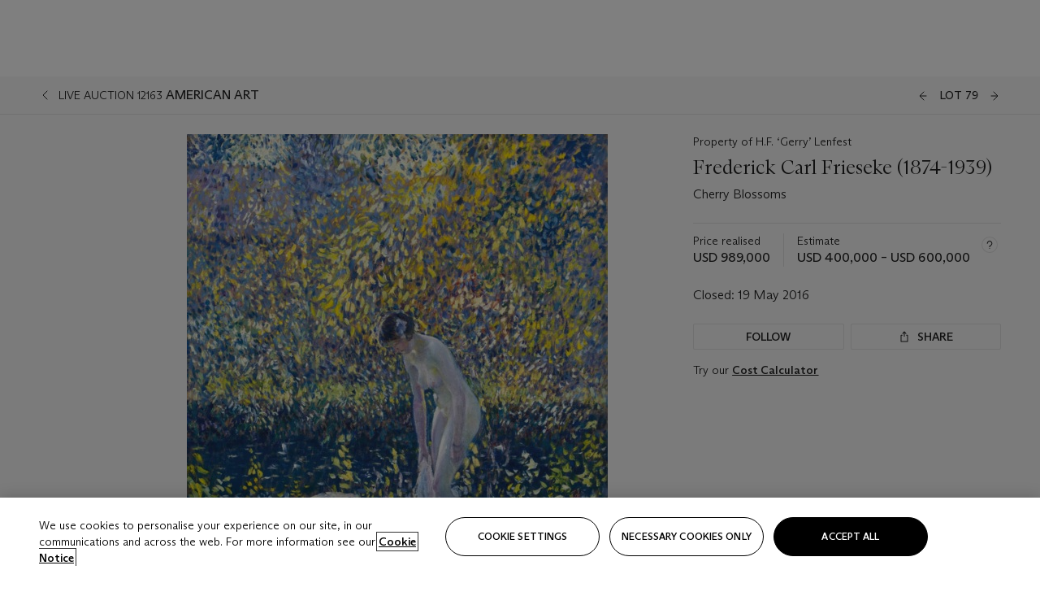

--- FILE ---
content_type: text/html; charset=utf-8
request_url: https://www.christies.com/en/lot/lot-5994761
body_size: 30402
content:



<!DOCTYPE html>
<html class="no-js" lang="en">
<head>
    <meta charset="utf-8" />
    
    


<script type="text/plain" class="optanon-category-2">
        
        var xmlHttp = new XMLHttpRequest();
        xmlHttp.open( "HEAD", "https://js.monitor.azure.com/scripts/b/ai.2.min.js", false );
        xmlHttp.onload = function() {
            if (xmlHttp.status == 200) {

                
                !function (T, l, y) { var S = T.location, k = "script", D = "instrumentationKey", C = "ingestionendpoint", I = "disableExceptionTracking", E = "ai.device.", b = "toLowerCase", w = "crossOrigin", N = "POST", e = "appInsightsSDK", t = y.name || "appInsights"; (y.name || T[e]) && (T[e] = t); var n = T[t] || function (d) { var g = !1, f = !1, m = { initialize: !0, queue: [], sv: "5", version: 2, config: d }; function v(e, t) { var n = {}, a = "Browser"; return n[E + "id"] = a[b](), n[E + "type"] = a, n["ai.operation.name"] = S && S.pathname || "_unknown_", n["ai.internal.sdkVersion"] = "javascript:snippet_" + (m.sv || m.version), { time: function () { var e = new Date; function t(e) { var t = "" + e; return 1 === t.length && (t = "0" + t), t } return e.getUTCFullYear() + "-" + t(1 + e.getUTCMonth()) + "-" + t(e.getUTCDate()) + "T" + t(e.getUTCHours()) + ":" + t(e.getUTCMinutes()) + ":" + t(e.getUTCSeconds()) + "." + ((e.getUTCMilliseconds() / 1e3).toFixed(3) + "").slice(2, 5) + "Z" }(), iKey: e, name: "Microsoft.ApplicationInsights." + e.replace(/-/g, "") + "." + t, sampleRate: 100, tags: n, data: { baseData: { ver: 2 } } } } var h = d.url || y.src; if (h) { function a(e) { var t, n, a, i, r, o, s, c, u, p, l; g = !0, m.queue = [], f || (f = !0, t = h, s = function () { var e = {}, t = d.connectionString; if (t) for (var n = t.split(";"), a = 0; a < n.length; a++) { var i = n[a].split("="); 2 === i.length && (e[i[0][b]()] = i[1]) } if (!e[C]) { var r = e.endpointsuffix, o = r ? e.location : null; e[C] = "https://" + (o ? o + "." : "") + "dc." + (r || "services.visualstudio.com") } return e }(), c = s[D] || d[D] || "", u = s[C], p = u ? u + "/v2/track" : d.endpointUrl, (l = []).push((n = "SDK LOAD Failure: Failed to load Application Insights SDK script (See stack for details)", a = t, i = p, (o = (r = v(c, "Exception")).data).baseType = "ExceptionData", o.baseData.exceptions = [{ typeName: "SDKLoadFailed", message: n.replace(/\./g, "-"), hasFullStack: !1, stack: n + "\nSnippet failed to load [" + a + "] -- Telemetry is disabled\nHelp Link: https://go.microsoft.com/fwlink/?linkid=2128109\nHost: " + (S && S.pathname || "_unknown_") + "\nEndpoint: " + i, parsedStack: [] }], r)), l.push(function (e, t, n, a) { var i = v(c, "Message"), r = i.data; r.baseType = "MessageData"; var o = r.baseData; return o.message = 'AI (Internal): 99 message:"' + ("SDK LOAD Failure: Failed to load Application Insights SDK script (See stack for details) (" + n + ")").replace(/\"/g, "") + '"', o.properties = { endpoint: a }, i }(0, 0, t, p)), function (e, t) { if (JSON) { var n = T.fetch; if (n && !y.useXhr) n(t, { method: N, body: JSON.stringify(e), mode: "cors" }); else if (XMLHttpRequest) { var a = new XMLHttpRequest; a.open(N, t), a.setRequestHeader("Content-type", "application/json"), a.send(JSON.stringify(e)) } } }(l, p)) } function i(e, t) { f || setTimeout(function () { !t && m.core || a() }, 500) } var e = function () { var n = l.createElement(k); n.src = h; var e = y[w]; return !e && "" !== e || "undefined" == n[w] || (n[w] = e), n.onload = i, n.onerror = a, n.onreadystatechange = function (e, t) { "loaded" !== n.readyState && "complete" !== n.readyState || i(0, t) }, n }(); y.ld < 0 ? l.getElementsByTagName("head")[0].appendChild(e) : setTimeout(function () { l.getElementsByTagName(k)[0].parentNode.appendChild(e) }, y.ld || 0) } try { m.cookie = l.cookie } catch (p) { } function t(e) { for (; e.length;)!function (t) { m[t] = function () { var e = arguments; g || m.queue.push(function () { m[t].apply(m, e) }) } }(e.pop()) } var n = "track", r = "TrackPage", o = "TrackEvent"; t([n + "Event", n + "PageView", n + "Exception", n + "Trace", n + "DependencyData", n + "Metric", n + "PageViewPerformance", "start" + r, "stop" + r, "start" + o, "stop" + o, "addTelemetryInitializer", "setAuthenticatedUserContext", "clearAuthenticatedUserContext", "flush"]), m.SeverityLevel = { Verbose: 0, Information: 1, Warning: 2, Error: 3, Critical: 4 }; var s = (d.extensionConfig || {}).ApplicationInsightsAnalytics || {}; if (!0 !== d[I] && !0 !== s[I]) { var c = "onerror"; t(["_" + c]); var u = T[c]; T[c] = function (e, t, n, a, i) { var r = u && u(e, t, n, a, i); return !0 !== r && m["_" + c]({ message: e, url: t, lineNumber: n, columnNumber: a, error: i }), r }, d.autoExceptionInstrumented = !0 } return m }(y.cfg); function a() { y.onInit && y.onInit(n) } (T[t] = n).queue && 0 === n.queue.length ? (n.queue.push(a), n.trackPageView({})) : a() }(window, document, {
                    src: "https://js.monitor.azure.com/scripts/b/ai.2.min.js", crossOrigin: "anonymous",
                    onInit: function (sdk) {
                        sdk.addTelemetryInitializer(function (envelope) {
                            if (envelope.baseType == "RemoteDependencyData")
                            {
                                var excludedDomains = ["cdn.cookielaw.org","o2.mouseflow.com","s.acquire.io","app.acquire.io","seg.mmtro.com","christiesinc.tt.omtrdc.net","dpm.demdex.net","smetrics.christies.com","ct.pinterest.com","www.google-analytics.com"];

                                for (let i = 0; i < excludedDomains.length; i++)
                                {
                                    if (envelope.baseData.target.includes(excludedDomains[i]))
                                    {
                                        return false;
                                    }
                                }
                            }

                            return true;
                        });
                    },
                    cfg: {
                        instrumentationKey: "5c229b10-0be6-42b4-bfbf-0babaf38d0ac",
                        disableFetchTracking: false,
                        disablePageUnloadEvents: ["unload"]
                    }
                });
                
            }
        }

        try{
            xmlHttp.send( null );
        } catch (error) {
            // ignore: user is blocking scripts, what else can we do?
        }

</script>



    <script>
        window.chrGlobal = {"ismobileapp":false,"distribution_package_url":"https://dsl.assets.christies.com/distribution/production/latest/index.js","distribution_package_app_name":"","language":"en","analytics_env":"christiesprod","analytics_region_tag":"data-track","analytics_debug":false,"is_authenticated":false,"analytics_datalayer":true,"share":{"client_id":"ra-5fc8ecd336145103","items":[{"type":"email","label_txt":"Email","analytics_id":"live_socialshare_email","aria_share_title_txt":"Share via Email"}]},"labels":{"close_modal_txt":"Close modal window"},"access_token_expiration":"0"};
    </script>

<script type="module">
    import { initializePackage } from 'https://dsl.assets.christies.com/distribution/production/latest/index.js';
    initializePackage("sitecore");
</script>




    <title>Frederick Carl Frieseke (1874-1939), Cherry Blossoms | Christie&#39;s</title>

    <meta name="description" content="Cherry Blossoms" />

    <meta name="keywords" content="Christie’s, Live Auction, Auction, Lot" />

    <link rel="canonical" href="https://www.christies.com/en/lot/lot-5994761" />

    <meta name="robots" content="all" />

    <meta name="christies-ctx-item" content="{DB47C573-0E0A-4C5F-A264-DB8584B23DD7}" />





    <meta name="og:title" content="Frederick Carl Frieseke (1874-1939), Cherry Blossoms | Christie&#39;s" />

    <meta name="og:description" content="Cherry Blossoms" />

    <meta name="og:image" content="https://www.christies.com/img/LotImages/2016/NYR/2016_NYR_12163_0079_000(frederick_carl_frieseke_cherry_blossoms112200).jpg?mode=max" />

    <meta name="og:type" content="website" />

    <meta name="og:url" content="https://www.christies.com/en/lot/lot-5994761" />




<meta name="viewport" content="width=device-width, initial-scale=1" />
<meta http-equiv="X-UA-Compatible" content="IE=edge" />
<meta name="format-detection" content="telephone=no">

<link href="https://dsl.assets.christies.com/design-system-library/production/critical.min.css" rel="preload stylesheet" as="style" fetchpriority="high" />
<link href="https://dsl.assets.christies.com/design-system-library/production/arizona.min.css" rel="preload stylesheet" as="style" fetchpriority="high" />

<script src="https://dsl.assets.christies.com/design-system-library/production/critical.min.js" async></script>
<script type="module" src="https://dsl.assets.christies.com/design-system-library/production/christies-design-system-library.esm.js" defer></script>
<script nomodule src="https://dsl.assets.christies.com/design-system-library/production/christies-design-system-library.js" defer></script>
<link href="https://dsl.assets.christies.com/design-system-library/production/christies-design-system-library.css" rel="preload stylesheet" as="style" fetchpriority="high" />

<script>
    function getRootNode(o) { return "object" == typeof o && Boolean(o.composed) ? getShadowIncludingRoot(this) : getRoot(this) } function getShadowIncludingRoot(o) { var t = getRoot(o); return isShadowRoot(t) ? getShadowIncludingRoot(t.host) : t } function getRoot(o) { return null != o.parentNode ? getRoot(o.parentNode) : o }
    function isShadowRoot(o) { return "#document-fragment" === o.nodeName && "ShadowRoot" === o.constructor.name } Object.defineProperty(Node.prototype, "getRootNode", { enumerable: !1, configurable: !1, value: getRootNode });
</script>




<link rel='shortcut icon' type='image/x-icon' href='/Assets/Discovery.Project.Website/V2023/favicons/favicon.ico'><link rel='icon' type='image/png' href='/Assets/Discovery.Project.Website/V2023/favicons/favicon-16x16.png' sizes='16x16'><link rel='icon' type='image/png' href='/Assets/Discovery.Project.Website/V2023/favicons/favicon-32x32.png' sizes='32x32'><link rel='apple-touch-icon' type='image/png' href='/Assets/Discovery.Project.Website/V2023/favicons/apple-touch-icon-57x57.png' sizes='57x57'><link rel='apple-touch-icon' type='image/png' href='/Assets/Discovery.Project.Website/V2023/favicons/apple-touch-icon-60x60.png' sizes='60x60'><link rel='apple-touch-icon' type='image/png' href='/Assets/Discovery.Project.Website/V2023/favicons/apple-touch-icon-72x72.png' sizes='72x72'><link rel='apple-touch-icon' type='image/png' href='/Assets/Discovery.Project.Website/V2023/favicons/apple-touch-icon-76x76.png' sizes='76x76'><link rel='apple-touch-icon' type='image/png' href='/Assets/Discovery.Project.Website/V2023/favicons/apple-touch-icon-114x114.png' sizes='114x114'><link rel='apple-touch-icon' type='image/png' href='/Assets/Discovery.Project.Website/V2023/favicons/apple-touch-icon-120x120.png' sizes='120x120'><link rel='apple-touch-icon' type='image/png' href='/Assets/Discovery.Project.Website/V2023/favicons/apple-touch-icon-144x144.png' sizes='144x144'><link rel='apple-touch-icon' type='image/png' href='/Assets/Discovery.Project.Website/V2023/favicons/apple-touch-icon-152x152.png' sizes='152x152'><link rel='apple-touch-icon' type='image/png' href='/Assets/Discovery.Project.Website/V2023/favicons/apple-touch-icon-167x167.png' sizes='167x167'><link rel='apple-touch-icon' type='image/png' href='/Assets/Discovery.Project.Website/V2023/favicons/apple-touch-icon-180x180.png' sizes='180x180'><link rel='apple-touch-icon' type='image/png' href='/Assets/Discovery.Project.Website/V2023/favicons/apple-touch-icon-1024x1024.png' sizes='1024x1024'><link rel='apple-touch-startup-image' media='(min-width: 320px) and (min-height: 480px) and (-webkit-device-pixel-ratio: 1)' type='image/png' href='/Assets/Discovery.Project.Website/V2023/favicons/apple-touch-startup-image-320x460.png'><link rel='apple-touch-startup-image' media='(min-width: 320px) and (min-height: 480px) and (-webkit-device-pixel-ratio: 2)' type='image/png' href='/Assets/Discovery.Project.Website/V2023/favicons/apple-touch-startup-image-640x920.png'><link rel='apple-touch-startup-image' media='(min-width: 320px) and (min-height: 568px) and (-webkit-device-pixel-ratio: 2)' type='image/png' href='/Assets/Discovery.Project.Website/V2023/favicons/apple-touch-startup-image-640x1096.png'><link rel='apple-touch-startup-image' media='(min-width: 375px) and (min-height: 667px) and (-webkit-device-pixel-ratio: 2)' type='image/png' href='/Assets/Discovery.Project.Website/V2023/favicons/apple-touch-startup-image-750x1294.png'><link rel='apple-touch-startup-image' media='(min-width: 414px) and (min-height: 736px) and (orientation: landscape) and (-webkit-device-pixel-ratio: 3)' type='image/png' href='/Assets/Discovery.Project.Website/V2023/favicons/apple-touch-startup-image-1182x2208.png'><link rel='apple-touch-startup-image' media='(min-width: 414px) and (min-height: 736px) and (orientation: portrait) and (-webkit-device-pixel-ratio: 3)' type='image/png' href='/Assets/Discovery.Project.Website/V2023/favicons/apple-touch-startup-image-1242x2148.png'><link rel='apple-touch-startup-image' media='(min-width: 414px) and (min-height: 736px) and (orientation: portrait) and (-webkit-device-pixel-ratio: 3)' type='image/png' href='/Assets/Discovery.Project.Website/V2023/favicons/apple-touch-startup-image-748x1024.png'><link rel='apple-touch-startup-image' media='(min-width: 768px) and (min-height: 1024px) and (orientation: portrait) and (-webkit-device-pixel-ratio: 1)' type='image/png' href='/Assets/Discovery.Project.Website/V2023/favicons/apple-touch-startup-image-768x1004.png'><link rel='apple-touch-startup-image' media='(min-width: 768px) and (min-height: 1024px) and (orientation: landscape) and (-webkit-device-pixel-ratio: 2)' type='image/png' href='/Assets/Discovery.Project.Website/V2023/favicons/apple-touch-startup-image-1496x2048.png'><link rel='apple-touch-startup-image' media='(min-width: 768px) and (min-height: 1024px) and (orientation: portrait) and (-webkit-device-pixel-ratio: 2)' type='image/png' href='/Assets/Discovery.Project.Website/V2023/favicons/apple-touch-startup-image-1536x2008.png'><link rel='icon' type='image/png' href='/Assets/Discovery.Project.Website/V2023/favicons/coast-228x228.png'>
        <meta name="mobile-web-app-capable" content="yes" />
        <meta name="theme-color" content="#fff" />
        <meta name="application-name" content="Christie&#39;s" />
        <meta name="apple-mobile-web-app-capable" content="yes" />
        <meta name="apple-mobile-web-app-status-bar-style" content="black-translucent" />
        <meta name="apple-mobile-web-app-title" content="Christie&#39;s" />
        <meta name="msapplication-TileColor" content="#fff" />
        <meta name="msapplication-TileImage" content="/Assets/Discovery.Project.Website/mstile-144x144.png" />
        <meta name="msapplication-config" content="\Assets\Discovery.Project.Website\favicons\browserconfig.xml" />
        <meta name="yandex-tableau-widget" content="\Assets\Discovery.Project.Website\favicons\yandex-browser-manifest.json" />



    <script>
    var $buoop = {
        required: { e: -4, f: -3, o: -3, s: -1, c: -3 }, insecure: true, unsupported: true, api: 2020.02, text: {
            'msg': 'Your web browser ({brow_name}) is out of date.',
            'msgmore': 'Update your browser for more security, speed and the best experience on this site.',
            'bupdate': 'Update browser',
            'bignore': 'Ignore',
            'remind': 'You will be reminded in {days} days.',
            'bnever': 'Never show again'
        }
    };
    function $buo_f() {
        var e = document.createElement("script");
        e.src = "//browser-update.org/update.min.js";
        document.body.appendChild(e);
    };
    try { document.addEventListener("DOMContentLoaded", $buo_f, false) }
    catch (e) { window.attachEvent("onload", $buo_f) }
    </script>





<style>
    .chr-theme--living-color.chr-theme--living-color {
        --c-accent: 0, 0%, 97%;
        --c-dominant: 0, 0%, 13%;
    }
</style>
</head>
    <body>
        
        




<script>
    window.chrComponents = window.chrComponents || {};
    window.chrComponents.header = {"data":{"header":{"language":"en","language_id":"1","is_authenticated":false,"page_refresh_after_sign_in":true,"page_refresh_after_sign_out":true,"sign_up_account_url":"https://signup.christies.com/signup","sign_up_from_live_chat_account_url":"https://signup.christies.com/signup?fromLiveChat=true","forgot_your_password_url":"/mychristies/passwordretrieval.aspx","login_aws_waf_security_script_url":"https://671144c6c9ff.us-east-1.sdk.awswaf.com/671144c6c9ff/11d0f81935d9/challenge.js","sign_in_api_endpoint":{"url":"https://dw-prod-auth.christies.com","path":"auth/api/v1/login","method":"POST","parameters":{"fromSignInToBid":""}},"sign_out_api_endpoint":{"url":"https://dw-prod-auth.christies.com","path":"auth/api/v1/logout","method":"POST","parameters":{"currentPageUri":""}},"sliding_session_api_endpoint":{"url":"https://dw-prod-auth.christies.com","path":"auth/api/v1/refresh","method":"POST","parameters":null},"languages":[{"title_txt":"繁","full_title_txt":"Traditional Chinese","aria_label_txt":"Traditional Chinese","query_string_parameters":{"lid":"3","sc_lang":"zh"}},{"title_txt":"简","full_title_txt":"Simplified Chinese","aria_label_txt":"Simplified Chinese","query_string_parameters":{"lid":"4","sc_lang":"zh-cn"}}],"search":{"url":"/en/search","redirect_keywords":["Gooding","internship"],"numbers_of_letters_to_start":0,"time_to_start":0},"access_token_expiration":"0"}},"labels":{"aria_back_to_parent_txt":"Back to parent menu","aria_expanded_menu_item_txt":"Press arrow down to enter the secondary menu","aria_main_nav_txt":"Primary","aria_menu_txt":"Menu","aria_search_btn_txt":"Submit search","aria_search_txt":"Search","aria_skip_link_txt":"Skip links","aria_user_navigation_txt":"User navigation","back_button_txt":"Back","choose_language_txt":"Choose language","language_label_txt":"English","language_txt":"Language","placeholder_txt":"Search by keyword","skip_link_txt":"Skip to main content","view_all_txt":"View all","login_modal_title_txt":"Sign in to your account","login_modal_title_from_live_chat_txt":"Please log in or create an account to chat with a client service representative","login_modal_username_txt":"Email address","login_modal_username_required_error_txt":"Please enter your email address","login_modal_password_txt":"Password","login_modal_password_required_error_txt":"Please enter your password","login_modal_forgot_your_password_txt":"Forgot your password?","login_modal_sign_in_txt":"Sign in","login_modal_create_new_account_txt":"Create an account","login_modal_show_password_txt":"Reveal password","login_modal_hide_password_txt":"Hide password","login_modal_error_txt":"Something went wrong. Please try again.","login_modal_invalid_credentials_txt":"Your email address and password do not match. Please try again.","login_modal_account_locked_txt":"Your account has been temporarily locked due to multiple login attempts. We’ve sent you an email with instructions on how to unlock it. For more help, contact <a class=\"chr-alert-next__content__link\" href=\"https://christies.com/\" target=\"_blank\">Client Services</a>.","refresh_modal_title_txt":"You've been signed out!","refresh_modal_message_txt":"You are no longer authenticated. Please refresh your page and sign in again if you wish to bid in auctions.","refresh_modal_button_txt":"Refresh the page"}};
</script>

<style>
    :root {
        /* Header heights for CLS prevention */
        --header-height-mobile: 56px;   /* Height for mobile screens */
        --header-height-desktop: 94px;  /* Height for desktop screens */
    }
    #headerHost {
        height: var(--header-height-mobile);
    }

    @media (min-width: 1280px) {
        #headerHost {
            height: var(--header-height-desktop);
        }
    }

</style>

<div id="headerHost">
    <template shadowrootmode="open">
        <link rel="stylesheet" href="https://dsl.assets.christies.com/react-legacy-integration/production/latest/index.css" />
        <div id="headerRoot" />
    </template>
</div>

<script type="module">
    import ReactTools, { Header, AuthContext } from 'https://dsl.assets.christies.com/react-legacy-integration/production/latest/index.js';

    const shadowRoot = document.getElementById('headerHost').shadowRoot
    const root = ReactTools.createRoot(shadowRoot.getElementById("headerRoot"));

    const authParams = {
        login: () => { window.dispatchEvent(new CustomEvent("chr.openLoginModal")) },
        logout: () => { window.dispatchEvent(new CustomEvent("chr.logout")) },
        isAuthenticated: false,
        getToken: () => "",
    }

    root.render(
        ReactTools.createElement(AuthContext.Provider, { value: authParams }, ReactTools.createElement(Header, {
                headerData: {"data":{"language":"en","logo":{"title_txt":"Christie's","url":"/en","analytics_id":"logo"},"search":{"url":"/en/search","redirect_keywords":["Gooding","internship"],"numbers_of_letters_to_start":0,"time_to_start":0},"languages":[{"title_txt":"EN","full_title_txt":"English","aria_label_txt":"English","query_string_parameters":{"lid":"1","sc_lang":"en"}},{"title_txt":"繁","full_title_txt":"Traditional Chinese","aria_label_txt":"Traditional Chinese","query_string_parameters":{"lid":"3","sc_lang":"zh"}},{"title_txt":"简","full_title_txt":"Simplified Chinese","aria_label_txt":"Simplified Chinese","query_string_parameters":{"lid":"4","sc_lang":"zh-cn"}}],"main_navigation_links":[{"secondary_navigation_links":[{"show_view_all":false,"items":[{"title_txt":"Upcoming auctions","url":"/en/calendar?filters=|event_live|event_115|","analytics_id":"upcomingauctions","truncate_at_two_lines":false},{"title_txt":"Current exhibitions","url":"https://www.christies.com/en/stories/on-view-4323c96e8d15434092ff8abf2f2070fc?sc_mode=normal","analytics_id":"currentexhibitions","truncate_at_two_lines":false},{"title_txt":"Browse all art and objects","url":"/en/browse?sortby=relevance","analytics_id":"browseallartandobjects","truncate_at_two_lines":false},{"title_txt":"Auction results","url":"https://www.christies.com/en/results","analytics_id":"auctionresults","truncate_at_two_lines":false}],"title_txt":"Calendar","url":"https://www.christies.com/en/calendar","analytics_id":"calendar"},{"show_view_all":true,"items":[{"title_txt":"Visions of the West: The William I. Koch Collection Evening Sale","url":"/en/auction/visions-of-the-west-the-william-i-koch-collection-evening-sale-31297/","analytics_id":"visionsofthewestthewilliamikochcollectioneveningsale","truncate_at_two_lines":false},{"title_txt":"Visions of the West: The William I. Koch Collection Day Sale","url":"/en/auction/visions-of-the-west-the-william-i-koch-collection-day-sale-31072/","analytics_id":"visionsofthewestthewilliamikochcollectiondaysale","truncate_at_two_lines":false},{"title_txt":"COLLECTOR/CONNOISSEUR: The Max N. Berry Collection; American Art Evening Sale","url":"/en/auction/collector-connoisseur-the-max-n-berry-collection-american-art-evening-sale-24513-nyr/","analytics_id":"collectorconnoisseurthemaxnberrycollectionamericanarteveningsale","truncate_at_two_lines":false},{"title_txt":"COLLECTOR/CONNOISSEUR: The Max N. Berry Collections; American Art Day Sale","url":"/en/auction/collector-connoisseur-the-max-n-berry-collections-american-art-day-sale-24514-nyr/","analytics_id":"collectorconnoisseurthemaxnberrycollectionamericanartdaysale","truncate_at_two_lines":false},{"title_txt":"We the People: America at 250","url":"/en/auction/we-the-people-america-at-250-24256-nyr/","analytics_id":"wethepeopleamericaat250","truncate_at_two_lines":false},{"title_txt":"19th Century American and Western Art","url":"/en/auction/19th-century-american-and-western-art-24103-nyr/","analytics_id":"19thcenturyamericanandwesternart","truncate_at_two_lines":false},{"title_txt":"COLLECTOR/CONNOISEUR: The Max N. Berry Collections Monotypes by Maurice Brazil Prendergast Online Sale","url":"/en/auction/collector-connoiseur-the-max-n-berry-collections-monotypes-by-maurice-brazil-prendergast-online-sale-24800-nyr/","analytics_id":"collectorconnoiseurthemaxnberrycollectionsmonotypes","truncate_at_two_lines":false},{"title_txt":"COLLECTOR/CONNOISSEUR: The Max N. Berry Collections; American Art Online Sale","url":"/en/auction/collector-connoisseur-the-max-n-berry-collections-american-art-online-sale-24515-nyr/","analytics_id":"collectorconnoiseurthemaxnberrycollectionsamericanart","truncate_at_two_lines":false},{"title_txt":"Fine and Rare Wines & Spirits Online: New York Edition","url":"/en/auction/fine-and-rare-wines-spirits-online-new-york-edition-24219-nyr/","analytics_id":"fineandrarewinesandspiritsonlinenewyorkedition","truncate_at_two_lines":false},{"title_txt":"The American Collector","url":"/en/auction/the-american-collector-23898-nyr/","analytics_id":"theamericancollector","truncate_at_two_lines":false},{"title_txt":"Rétromobile Paris","url":"/en/auction/r-tromobile-paris-24647-pag/","analytics_id":"retromobileparis","truncate_at_two_lines":false},{"title_txt":"Antiquities","url":"/en/auction/antiquities-24243-nyr/","analytics_id":"antiquities","truncate_at_two_lines":false},{"title_txt":"The Historic Cellar of Jürgen Schwarz: Five Decades of Collecting Part II","url":"/en/auction/the-historic-cellar-of-j-rgen-schwarz-five-decades-of-collecting-part-ii-24460-hgk/","analytics_id":"thehistoriccellarofjurgenschwarzfivedecadesofcollectingpartii","truncate_at_two_lines":false},{"title_txt":"Mathilde and Friends in Paris","url":"/en/auction/mathilde-and-friends-in-paris-24667-par/","analytics_id":"mathildeandfriendsinparis","truncate_at_two_lines":false},{"title_txt":"Old Masters","url":"/en/auction/old-masters-23933-nyr/","analytics_id":"oldmasters","truncate_at_two_lines":false},{"title_txt":"Old Master Paintings and Sculpture Part II ","url":"/en/auction/old-master-paintings-and-sculpture-part-ii-30918/","analytics_id":"oldmasterpaintingsandsculpturepartii","truncate_at_two_lines":false},{"title_txt":"Fine Printed Books and Manuscripts including Americana","url":"/en/auction/fine-printed-books-and-manuscripts-including-americana-23758-nyr/","analytics_id":"fineprintedbooksandmanuscriptsincludingamericana","truncate_at_two_lines":false}],"title_txt":"Current Auctions","url":"/en/calendar?filters=|event_live|event_115|","analytics_id":"currentauctions"},{"show_view_all":true,"items":[{"title_txt":"Americana Week | New York","url":"https://www.christies.com/en/events/americana-week/browse-all-lots","analytics_id":"americanaweeknewyork","truncate_at_two_lines":true},{"title_txt":"Visions of the West: The William I. Koch Collection | New York","url":"/en/events/visions-of-the-west-the-william-i-koch-collection/browse-all-lots?sortby=relevance","analytics_id":"visionsofthewestthewilliamikochcollection","truncate_at_two_lines":true},{"title_txt":"COLLECTOR/CONNOISSEUR The Max N. Berry Collections | New York","url":"/en/events/the-max-n-berry-collections","analytics_id":"maxnberrycollections","truncate_at_two_lines":true},{"title_txt":"Classic Week | New York","url":"https://www.christies.com/en/events/classic-week-new-york/what-is-on","analytics_id":"thecollectionofhrodessrandpatriciahart","truncate_at_two_lines":true},{"title_txt":"The Irene Roosevelt Aiken Collection | New York","url":"https://www.christies.com/en/events/the-irene-roosevelt-aitken-collection/what-is-on","analytics_id":"irenrooseveltaitkennewyork","truncate_at_two_lines":true},{"title_txt":"The Jim Irsay Collection | New York","url":"/en/events/the-jim-irsay-collection","analytics_id":"thejimirsaycollection","truncate_at_two_lines":false}],"title_txt":"Featured","url":"/en/calendar","analytics_id":"featured"}],"title_txt":"Auctions","url":"https://www.christies.com/en/calendar","analytics_id":"auctions"},{"secondary_navigation_links":[{"show_view_all":false,"items":[],"title_txt":"Decorative Arts For Your Home","url":"https://www.private.christies.com/","analytics_id":"decorativeartsforyourhome"},{"show_view_all":true,"items":[{"title_txt":"19th Century Furniture and Works of Art","url":"/en/private-sales/categories?filters=%7CDepartmentIds%7B68%7D%7C","analytics_id":"19thcenturyfurnitureandworksofart","truncate_at_two_lines":true},{"title_txt":"American Art","url":"/private-sales/categories?filters=DepartmentIds%7B3%7D","analytics_id":"americanart","truncate_at_two_lines":false},{"title_txt":"European Furniture & Works of Art","url":"/en/private-sales/categories?filters=%7CDepartmentIds%7B26%7D%7C&loadall=false&page=1&sortby=PublishDate","analytics_id":"europeanfurnitureandworksofart","truncate_at_two_lines":true},{"title_txt":"Handbags and Accessories","url":"/private-sales/categories?filters=DepartmentIds%7B22%7D","analytics_id":"handbags","truncate_at_two_lines":false},{"title_txt":"Impressionist and Modern Art","url":"/private-sales/categories?filters=DepartmentIds%7B29%7D","analytics_id":"impressionistandmodernart","truncate_at_two_lines":false},{"title_txt":"Post War and Contemporary Art","url":"/private-sales/categories?filters=DepartmentIds%7B74%7D","analytics_id":"postwarandcontemporaryart","truncate_at_two_lines":false},{"title_txt":"Science and Natural History","url":"/private-sales/categories?filters=DepartmentIds%7B47%7D","analytics_id":"scienceandnaturalhistory","truncate_at_two_lines":false}],"title_txt":"Categories","url":"https://www.christies.com/en/private-sales/categories","analytics_id":"categories"},{"show_view_all":false,"items":[{"title_txt":"Request an estimate","url":"https://www.christies.com/selling-services/auction-services/auction-estimates/overview/","analytics_id":"requestanestimate","truncate_at_two_lines":false},{"title_txt":"Selling guide","url":"https://www.christies.com/en/help/selling-guide/overview","analytics_id":"sellingguide","truncate_at_two_lines":false},{"title_txt":"About Private Sales","url":"https://www.christies.com/en/private-sales/about","analytics_id":"aboutprivatesales","truncate_at_two_lines":false}],"title_txt":"Sell with us","url":"https://www.christies.com/en/help/selling-guide/overview","analytics_id":"sellwithus"}],"title_txt":"Private Sales","url":"/en/private-sales/whats-on-offer","analytics_id":"privatesales"},{"secondary_navigation_links":[{"show_view_all":false,"items":[{"title_txt":"Request an estimate","url":"https://www.christies.com/selling-services/auction-services/auction-estimates/overview/","analytics_id":"requestanestimate","truncate_at_two_lines":false},{"title_txt":"Finance your art","url":"https://www.christies.com/en/services/art-finance/overview","analytics_id":"financeyourart","truncate_at_two_lines":true},{"title_txt":"Selling guide","url":"https://www.christies.com/en/help/selling-guide/overview","analytics_id":"sellingguide","truncate_at_two_lines":false},{"title_txt":"Auction results","url":"https://www.christies.com/en/results","analytics_id":"auctionresults","truncate_at_two_lines":false}],"title_txt":"Sell with us","url":"https://www.christies.com/en/help/selling-guide/overview","analytics_id":"sellwithus"},{"show_view_all":true,"items":[{"title_txt":"19th Century European Art","url":"/en/departments/19th-century-european-art","analytics_id":"19thcenturyeuropeanart","truncate_at_two_lines":false},{"title_txt":"African and Oceanic Art","url":"/en/departments/african-and-oceanic-art","analytics_id":"africanandoceanicart","truncate_at_two_lines":false},{"title_txt":"American Art","url":"/en/departments/american-art","analytics_id":"americanart","truncate_at_two_lines":false},{"title_txt":"Ancient Art and Antiquities","url":"/en/departments/ancient-art-and-antiquities","analytics_id":"ancientartandantiquities","truncate_at_two_lines":false},{"title_txt":"Automobiles, Cars, Motorcycles and Automobilia","url":"/en/department/automobiles-cars-motorcycles-automobilia","analytics_id":"automobilescarsmotorcyclesandautomobilia","truncate_at_two_lines":false},{"title_txt":"Books and Manuscripts","url":"/en/departments/books-and-manuscripts","analytics_id":"booksandmanuscripts","truncate_at_two_lines":false},{"title_txt":"Chinese Ceramics and Works of Art","url":"/en/departments/chinese-ceramics-and-works-of-art","analytics_id":"chineseceramicsandworksofart","truncate_at_two_lines":false},{"title_txt":"Chinese Paintings","url":"/en/departments/chinese-paintings","analytics_id":"chinesepaintings","truncate_at_two_lines":false},{"title_txt":"Design","url":"/en/departments/design","analytics_id":"design","truncate_at_two_lines":false},{"title_txt":"European Furniture and Works of Art","url":"/en/departments/european-furniture-and-works-of-art","analytics_id":"europeanfurnitureandworksofart","truncate_at_two_lines":false},{"title_txt":"Handbags and Accessories","url":"/en/departments/handbags-and-accessories","analytics_id":"handbagsandaccessories","truncate_at_two_lines":false},{"title_txt":"Impressionist and Modern Art","url":"/en/departments/impressionist-and-modern-art","analytics_id":"impressionistandmodernart","truncate_at_two_lines":false},{"title_txt":"Islamic and Indian Art","url":"/en/departments/islamic-and-indian-art","analytics_id":"islamicandindianart","truncate_at_two_lines":false},{"title_txt":"Japanese Art","url":"/en/departments/japanese-art","analytics_id":"japaneseart","truncate_at_two_lines":false},{"title_txt":"Jewellery","url":"/en/departments/jewellery","analytics_id":"jewellery","truncate_at_two_lines":false},{"title_txt":"Latin American Art","url":"/en/departments/latin-american-art","analytics_id":"latinamericanart","truncate_at_two_lines":false},{"title_txt":"Modern and Contemporary Middle Eastern Art","url":"/en/departments/modern-and-contemporary-middle-eastern-art","analytics_id":"modernandcontemporarymiddleeasternart","truncate_at_two_lines":false},{"title_txt":"Old Master Drawings","url":"/en/departments/old-master-drawings","analytics_id":"oldmasterdrawings","truncate_at_two_lines":false},{"title_txt":"Old Master Paintings","url":"/en/departments/old-master-paintings","analytics_id":"oldmasterpaintings","truncate_at_two_lines":false},{"title_txt":"Photographs","url":"/en/departments/photographs","analytics_id":"photographs","truncate_at_two_lines":false},{"title_txt":"Post-War and Contemporary Art","url":"/en/departments/post-war-and-contemporary-art","analytics_id":"post-warandcontemporaryart","truncate_at_two_lines":false},{"title_txt":"Prints and Multiples","url":"/en/departments/prints-and-multiples","analytics_id":"printsandmultiples","truncate_at_two_lines":false},{"title_txt":"Private and Iconic Collections","url":"/en/departments/private-and-iconic-collections","analytics_id":"privateandiconiccollections","truncate_at_two_lines":false},{"title_txt":"Rugs and Carpets","url":"/en/departments/rugs-and-carpets","analytics_id":"rugsandcarpets","truncate_at_two_lines":false},{"title_txt":"Watches and Wristwatches","url":"/en/departments/watches-and-wristwatches","analytics_id":"watchesandwristwatches","truncate_at_two_lines":false},{"title_txt":"Wine and Spirits","url":"/en/departments/wine-and-spirits","analytics_id":"wineandspirits","truncate_at_two_lines":false}],"title_txt":"Departments","url":"https://www.christies.com/departments/Index.aspx","analytics_id":"departments"}],"title_txt":"Sell","url":"https://www.christies.com/en/help/selling-guide/overview","analytics_id":"sell"},{"secondary_navigation_links":[{"show_view_all":true,"items":[{"title_txt":"19th Century European Art","url":"/en/departments/19th-century-european-art","analytics_id":"19thcenturyeuropeanart","truncate_at_two_lines":false},{"title_txt":"African and Oceanic Art","url":"/en/departments/african-and-oceanic-art","analytics_id":"africanandoceanicart","truncate_at_two_lines":false},{"title_txt":"American Art","url":"/en/departments/american-art","analytics_id":"americanart","truncate_at_two_lines":false},{"title_txt":"Ancient Art and Antiquities","url":"/en/departments/ancient-art-and-antiquities","analytics_id":"ancientartandantiquities","truncate_at_two_lines":false},{"title_txt":"Automobiles, Cars, Motorcycles and Automobilia","url":"/en/department/automobiles-cars-motorcycles-automobilia","analytics_id":"automobilescarsmotorcyclesandautomobilia","truncate_at_two_lines":false},{"title_txt":"Books and Manuscripts","url":"/en/departments/books-and-manuscripts","analytics_id":"booksandmanuscripts","truncate_at_two_lines":false},{"title_txt":"Chinese Ceramics and Works of Art","url":"/en/departments/chinese-ceramics-and-works-of-art","analytics_id":"chineseceramicsandworksofart","truncate_at_two_lines":false},{"title_txt":"Chinese Paintings","url":"/en/departments/chinese-paintings","analytics_id":"chinesepaintings","truncate_at_two_lines":false},{"title_txt":"Design","url":"/en/departments/design","analytics_id":"design","truncate_at_two_lines":false},{"title_txt":"European Furniture and Works of Art","url":"/en/departments/european-furniture-and-works-of-art","analytics_id":"europeanfurnitureandworksofart","truncate_at_two_lines":false},{"title_txt":"European Sculpture and Works of Art","url":"/en/departments/european-sculpture","analytics_id":"europeansculptureandworksofart","truncate_at_two_lines":false},{"title_txt":"Guitars","url":"https://www.christies.com/en/department/guitars","analytics_id":"guitars","truncate_at_two_lines":false},{"title_txt":"Handbags and Accessories","url":"/en/departments/handbags-and-accessories","analytics_id":"handbagsandaccessories","truncate_at_two_lines":false},{"title_txt":"Impressionist and Modern Art","url":"/en/departments/impressionist-and-modern-art","analytics_id":"impressionistandmodernart","truncate_at_two_lines":false},{"title_txt":"Indian, Himalayan and Southeast Asian Art","url":"/en/departments/indian-himalayan-and-southeast-asian-art","analytics_id":"indianhimalayanandsoutheastasianart","truncate_at_two_lines":false},{"title_txt":"Islamic and Indian Art","url":"/en/departments/islamic-and-indian-art","analytics_id":"islamicandindianart","truncate_at_two_lines":false},{"title_txt":"Japanese Art","url":"/en/departments/japanese-art","analytics_id":"japaneseart","truncate_at_two_lines":false},{"title_txt":"Jewellery","url":"/en/departments/jewellery","analytics_id":"jewellery","truncate_at_two_lines":false},{"title_txt":"Judaica","url":"/en/events/judaica","analytics_id":"judaica","truncate_at_two_lines":false},{"title_txt":"Latin American Art","url":"/en/departments/latin-american-art","analytics_id":"latinamericanart","truncate_at_two_lines":false},{"title_txt":"Modern and Contemporary Middle Eastern Art","url":"/en/departments/modern-and-contemporary-middle-eastern-art","analytics_id":"modernandcontemporarymiddleeasternart","truncate_at_two_lines":false},{"title_txt":"Modern British and Irish Art","url":"/en/departments/modern-british-and-irish-art","analytics_id":"modernbritishandirishart","truncate_at_two_lines":false},{"title_txt":"Old Master Drawings","url":"/en/departments/old-master-drawings","analytics_id":"oldmasterdrawings","truncate_at_two_lines":false},{"title_txt":"Old Master Paintings","url":"/en/departments/old-master-paintings","analytics_id":"oldmasterpaintings","truncate_at_two_lines":false},{"title_txt":"Photographs","url":"/en/departments/photographs","analytics_id":"photographs","truncate_at_two_lines":false},{"title_txt":"Post-War and Contemporary Art","url":"/en/departments/post-war-and-contemporary-art","analytics_id":"post-warandcontemporaryart","truncate_at_two_lines":false},{"title_txt":"Prints and Multiples","url":"/en/departments/prints-and-multiples","analytics_id":"printsandmultiples","truncate_at_two_lines":false},{"title_txt":"Private and Iconic Collections","url":"/en/departments/private-and-iconic-collections","analytics_id":"privateandiconiccollections","truncate_at_two_lines":false},{"title_txt":"Rugs and Carpets","url":"/en/departments/rugs-and-carpets","analytics_id":"rugsandcarpets","truncate_at_two_lines":false},{"title_txt":"Science and Natural History","url":"/en/departments/science-and-natural-history","analytics_id":"scienceandnaturalhistory","truncate_at_two_lines":false},{"title_txt":"Silver","url":"/en/departments/silver","analytics_id":"silver","truncate_at_two_lines":false},{"title_txt":"South Asian Modern and Contemporary Art","url":"/en/departments/south-asian-modern-contemporary-art","analytics_id":"southasianmoderncontemporaryart","truncate_at_two_lines":false},{"title_txt":"Sports Memorabilia","url":"/en/departments/sports-memorabilia","analytics_id":"sportsmemorabilia","truncate_at_two_lines":false},{"title_txt":"Watches and Wristwatches","url":"/en/departments/watches-and-wristwatches","analytics_id":"watchesandwristwatches","truncate_at_two_lines":false},{"title_txt":"Wine and Spirits","url":"/en/departments/wine-and-spirits","analytics_id":"wineandspirits","truncate_at_two_lines":false}],"title_txt":"Departments","url":"/en/departments","analytics_id":"departments"}],"title_txt":"Departments","url":"/en/departments","analytics_id":"departments"},{"secondary_navigation_links":[{"show_view_all":true,"items":[{"title_txt":"Top picks from Americana Week","url":"/en/stories/specialist-highlights-americana-week-january-2026-dc6365c8216a4b6b96df6a11bcf40a7d","analytics_id":"toppicksfromamericanaweek","truncate_at_two_lines":true},{"title_txt":"A newly discovered Michelangelo study","url":"/en/stories/michelangelo-sistine-chapel-drawing-discovery-309182ff3ac24a498fe7ae60c2cb790d","analytics_id":"anewlydiscoveredmichelangelostudy","truncate_at_two_lines":true},{"title_txt":"Visions of the West: The William I. Koch Collection","url":"/en/stories/tylee-abbott-american-western-art-31a09a40b0a84583bbaa659ffea3cda5","analytics_id":"visionsofthewestthewilliamikochcollection","truncate_at_two_lines":true},{"title_txt":"A guide to Renaissance bronzes","url":"/en/stories/renaissance-bronzes-collecting-guide-6254bc2fa23f4cc5953b311d87749b35","analytics_id":"renaissancesbronzes","truncate_at_two_lines":true},{"title_txt":"An introduction to American Impressionism","url":"/en/stories/american-impressionism-collecting-guide-9480d829080842eb9b025c77437ae4b3","analytics_id":"anintroductiontoamericanimpressionism","truncate_at_two_lines":true},{"title_txt":"The best art exhibitions on in Europe","url":"/en/stories/best-art-exhibitions-europe-2026-d2b04575e09f412a94e7c2852fca1470","analytics_id":"thebestartexhibitionsonineurope2026","truncate_at_two_lines":true}],"title_txt":"Read","url":"https://www.christies.com/en/stories/archive","analytics_id":"read"},{"show_view_all":false,"items":[{"title_txt":"Current exhibitions","url":"https://www.christies.com/en/stories/on-view-4323c96e8d15434092ff8abf2f2070fc","analytics_id":"currentexhibition","truncate_at_two_lines":false},{"title_txt":"Locations","url":"https://www.christies.com/en/locations/salerooms","analytics_id":"locations","truncate_at_two_lines":false}],"title_txt":"Visit","url":"https://www.christies.com/en/locations/salerooms","analytics_id":"visit"},{"show_view_all":true,"items":[{"title_txt":"Barbara Hepworth","url":"https://www.christies.com/en/artists/barbara-hepworth","analytics_id":"barbarahepworth","truncate_at_two_lines":false},{"title_txt":"Ferrari","url":"https://www.christies.com/en/artists/ferrari","analytics_id":"ferrari","truncate_at_two_lines":false},{"title_txt":"Frederic Remington","url":"https://www.christies.com/en/artists/frederic-remington","analytics_id":"fredericremington","truncate_at_two_lines":false},{"title_txt":"John James Audubon","url":"https://www.christies.com/en/artists/john-james-audubon","analytics_id":"johnjamesaudubon","truncate_at_two_lines":false},{"title_txt":"Keith Haring","url":"https://www.christies.com/en/artists/keith-haring","analytics_id":"keithharing","truncate_at_two_lines":false},{"title_txt":"Meissen porcelain & ceramics","url":"https://www.christies.com/en/artists/meissen","analytics_id":"meissenporcelainandceramics","truncate_at_two_lines":false},{"title_txt":"Michaël Borremans","url":"https://www.christies.com/en/artists/michael-borremans","analytics_id":"michaelborremans","truncate_at_two_lines":false},{"title_txt":"Oskar Schlemmer","url":"https://www.christies.com/en/artists/oskar-schlemmer","analytics_id":"oskarschlemmer","truncate_at_two_lines":false}],"title_txt":"Artists and Makers","url":"https://www.christies.com/en/artists","analytics_id":"artistsandmakers"}],"title_txt":"Discover","url":"https://www.christies.com/en/stories/archive","analytics_id":"discover"},{"secondary_navigation_links":[{"show_view_all":false,"items":[{"title_txt":"Request an estimate","url":"https://www.christies.com/selling-services/auction-services/auction-estimates/overview/","analytics_id":"requestanestimate","truncate_at_two_lines":true},{"title_txt":"Valuations, Appraisals and Professional Advisor Services","url":"/en/services/valuations-appraisals-and-professional-advisor-services/overview","analytics_id":"valuationsappraisalsandprofessionaladvisorservices","truncate_at_two_lines":true},{"title_txt":"Private Sales","url":"/en/private-sales/whats-on-offer","analytics_id":"privatesales","truncate_at_two_lines":true},{"title_txt":"Christie’s Education","url":"/en/christies-education/courses","analytics_id":"christieseducation","truncate_at_two_lines":true},{"title_txt":"Christie’s Art Finance","url":"/en/services/art-finance/overview","analytics_id":"christiesartfinance","truncate_at_two_lines":true},{"title_txt":"Christie’s Ventures","url":"/en/services/christies-ventures/overview","analytics_id":"christiesventures","truncate_at_two_lines":true}],"title_txt":"Services","url":"/en/services","analytics_id":"services"}],"title_txt":"Services","url":"/en/services","analytics_id":"services"}],"upper_navigation_links":[],"user_actions":[{"id":"my-account","title_txt":"My account","url":"/mychristies/activities.aspx?activitytype=wc&submenutapped=true","analytics_id":"myaccount"},{"id":"sign-in","title_txt":"Sign in","url":null,"analytics_id":"signin"},{"id":"sign-out","title_txt":"Sign out","url":null,"analytics_id":"signout"}]},"labels":{"aria_back_to_parent_txt":"Back to parent menu","aria_expanded_menu_item_txt":"Press arrow down to enter the secondary menu","aria_main_nav_txt":"Primary","aria_menu_txt":"Menu","aria_search_btn_txt":"Submit search","aria_search_txt":"Search","aria_skip_link_txt":"Skip links","aria_user_navigation_txt":"User navigation","back_button_txt":"Back","choose_language_txt":"Choose language","language_label_txt":"English","language_txt":"Language","placeholder_txt":"Search by keyword","skip_link_txt":"Skip to main content","view_all_txt":"View all","login_modal_title_txt":"Sign in to your account","login_modal_title_from_live_chat_txt":"Please log in or create an account to chat with a client service representative","login_modal_username_txt":"Email address","login_modal_username_required_error_txt":"Please enter your email address","login_modal_password_txt":"Password","login_modal_password_required_error_txt":"Please enter your password","login_modal_forgot_your_password_txt":"Forgot your password?","login_modal_sign_in_txt":"Sign in","login_modal_create_new_account_txt":"Create an account","login_modal_show_password_txt":"Reveal password","login_modal_hide_password_txt":"Hide password","login_modal_error_txt":"Something went wrong. Please try again.","login_modal_invalid_credentials_txt":"Your email address and password do not match. Please try again.","login_modal_account_locked_txt":"Your account has been temporarily locked due to multiple login attempts. We’ve sent you an email with instructions on how to unlock it. For more help, contact <a class=\"chr-alert-next__content__link\" href=\"https://christies.com/\" target=\"_blank\">Client Services</a>.","refresh_modal_title_txt":"You've been signed out!","refresh_modal_message_txt":"You are no longer authenticated. Please refresh your page and sign in again if you wish to bid in auctions.","refresh_modal_button_txt":"Refresh the page"}}
        })),
    );
</script>





<script>
    window.chrComponents = window.chrComponents || {};
    window.chrComponents.live_chat = {
  "data": {
    "get_user_details_api_endpoint": {
      "url": "https://www.christies.com",
      "path": "ChristiesAPIServices/DotcomAPIs/api/mychristies/GetUserDetails",
      "method": "POST"
    }
  }
};
</script>

<div class="chr-live-chat">
    <chr-live-chat></chr-live-chat>
</div>    <main>
        




    <script>
        var AnalyticsDataLayer = {"page":{"name":"Lot","channel":"Lot Content","language":"en","template":"Lot"},"user":{"status":"Not Logged In/No Account","GUID":"","platform":"web"},"events":{"lot_view":true}};
    </script>





  <script>
        var EnableCookieBanner = true;
        var IsMobileApp = false;
  </script>
  <script src="https://code.jquery.com/jquery-3.5.1.min.js" integrity="sha256-9/aliU8dGd2tb6OSsuzixeV4y/faTqgFtohetphbbj0=" crossorigin="anonymous"></script>
  <script src="//code.jquery.com/jquery-migrate-3.3.2.js"></script>
  <script src="//assets.adobedtm.com/4f105c1434ad/05fddbc767bb/launch-1b477ca5fd6e.min.js" async></script>


<div>
    










    <style>
        :root {
            --z-index-base: 100;
        }
    </style>
    <script>
        AnalyticsDataLayer.lot = {"number":"79","id":"5994761","status":"Closed"};
        AnalyticsDataLayer.sale = {"type":"Traditional","id":"26087","number":"12163","location":"NewYork"};

        window.chrComponents = window.chrComponents || {};
        window.chrComponents.lotHeader_1205114186 = {"data":{"save_lot_livesale_api_endpoint":{"url":"//www.christies.com","path":"lots_webapi/api/lotslist/SaveLot","method":"POST","parameters":{"object_id":"","apikey":"708878A1-95DB-4DC2-8FBD-1E8A1DCE703C","save":""}},"cost_calculator_api_endpoint":{"url":"//payments.christies.com","path":"REST/JSON/CostCalculator","method":"POST","parameters":{"API_Key":"fdsaGdsdAS","SaleNumber":"12163","LotNumber":"79","LotSuffix":"","Currency":"USD"}},"lot_primary_action":{"show":false,"is_enabled":false,"button_txt":"","action_display":"reg-bid-modal","action_type":"url","action_value":"https://www.christies.com/en/client-registrations/26087/5994761","action_event_name":null,"analytics_id":"live_registertobid"},"lots":[{"object_id":"5994761","lot_id_txt":"79","analytics_id":"12163.79","event_type":"Sale","url":"https://www.christies.com/en/lot/lot-5994761","previous_lot_url":"https://www.christies.com/en/lot/lot-5994760","next_lot_url":"https://www.christies.com/en/lot/lot-5994762","title_primary_txt":"Frederick Carl Frieseke (1874-1939)","title_secondary_txt":"Cherry Blossoms","title_tertiary_txt":"","estimate_visible":true,"estimate_on_request":false,"price_on_request":false,"lot_estimate_txt":"","estimate_low":400000.0,"estimate_high":600000.0,"estimate_txt":"USD 400,000 – USD 600,000","price_realised":989000.0,"price_realised_txt":"USD 989,000","lot_assets":[{"display_type":"basic","asset_type":"basic","asset_type_txt":"basic","asset_alt_txt":"Frederick Carl Frieseke (1874-1939)\n","image_url":"https://www.christies.com/img/LotImages/2016/NYR/2016_NYR_12163_0079_000(frederick_carl_frieseke_cherry_blossoms112200).jpg?mode=max","height_cm":"81.3","width_cm":"64.8","measurements_txt":"W 26 ½ x H 32 in. (64.8 x 81.3 cm.)"},{"display_type":"scale","asset_type":"viewscale","asset_type_txt":"View scale","asset_alt_txt":"Frederick Carl Frieseke (1874-1939)\n","image_url":"https://www.christies.com/img/LotImages/2016/NYR/2016_NYR_12163_0079_000(frederick_carl_frieseke_cherry_blossoms112200).jpg?mode=max","height_cm":"81.3","width_cm":"64.8","foreground_url":"https://onlineonly.christies.com/Content/v3/images/relative-size-viewer_chair_277x277.png","background_url":"https://onlineonly.christies.com/Content/v3/images/relative-size-viewer_1024x554.png","measurements_txt":"W 26 ½ x H 32 in. (64.8 x 81.3 cm.)"}],"is_saved":false,"show_save":true,"is_unsold":false}],"sale":{"sale_id":"26087","sale_number":"12163","sale_room_code":"NYR","event_type":"Sale","title_txt":"American Art","start_date":"2016-05-19T14:00Z","end_date":"2016-05-19T00:00Z","registration_close_date":"2016-05-19T12:00Z","location_txt":"New York","url":"https://www.christies.com/en/auction/american-art-26087/","is_auction_over":true,"is_in_progress":false,"time_zone":"EDT"},"ui_state":{"hide_timer":false,"hide_bid_information":false,"hide_tooltip":false,"hide_cost_calculator":false}},"labels":{"lot_txt":"Lot","lot_ended_txt":"Closed","registration_closes_txt":"Registration closes","bidding_starts_txt":"Bidding starts","current_bid_txt":"Current bid","estimate_txt":"Estimate","estimate_on_request_txt":"Estimate on request","price_on_request_txt":"Price on request","price_realised_txt":"Price realised","currency_txt":"USD","closed_txt":"Closed","save_txt":"Save","saved_txt":"Saved","follow_txt":"Follow","followed_txt":"Followed","unfollow_txt":"Following","aria_follow_txt":"Follow {lottitle}","aria_unfollow_txt":"Unfollow {lottitle}","aria_expand_content_txt":"Visually expand the content","aria_collapse_content_txt":"Visually collapse the content","share_txt":"Share","closing_txt":"Closing","day_txt":"day","days_txt":"days","hour_unit_txt":"h","minute_unit_txt":"m","second_unit_txt":"s","more_txt":"more","share_title_txt":"Share via email","try_our_txt":"Try our","cost_calculator_txt":"Cost Calculator","cost_calculator_response_txt":"Below is your estimated cost based on the bid","cost_calculator_submit_txt":"Calculate","cost_calculator_bid_amount_label_txt":"Enter a bid","cost_calculator_generic_error_txt":"Sorry, something went wrong, please try again.","cost_calculator_bid_amount_missing_txt":"Missing amount","cost_calculator_your_bid_txt":"Your bid","cost_calculator_tooltip_btn_txt":"Show tooltip","cost_calculator_tooltip_txt":"Exclusive of all duty, taxes, import VAT and/or customs processing fees.","cost_calculator_invalid_value_txt":"Enter a valid amount, e.g. 1000.00","cost_calculator_title_txt":"Cost Calculator","cost_calculator_disclaimer_txt":"Below is your estimated cost based on the bid","cost_calculator_input_label_txt":"Enter the bid value","cost_calculator_buyers_premium_txt":"Estimated Buyer's Premium","cost_calculator_total_txt":"Estimated cost exclusive of duties","aria_cost_calculator_input_currency_txt":"Currency","bid_tooltip_txt":"Estimates do not reflect the final hammer price and do not include buyer's premium, and applicable taxes or artist's resale right. Please see Section D of the Conditions of Sale for full details.","timer_tooltip_txt":"Please note that if a bid is placed on this lot within the final three minutes of the closing time indicated in the countdown clock, three additional minutes will be added to the designated closing time. See our <a href=\"https://www.christies.com/about-us/help.aspx\">FAQs</a> for further information.","auction_happening_now_txt":"Happening now","aria_scroll_to_top_txt":"Scroll to top","loading_txt":"Loading details","aria_primary_media_video_txt":"Video for {title}","aria_gallery_next_txt":"View next","aria_gallery_previous_txt":"View previous","ar_view_at_home_txt":"View at home","ar_scan_qr_txt":"Scan the QR code with your phone or tablet camera to view this lot in augmented reality.","ar_view_in_ar_txt":"View this lot in augmented reality with your phone or tablet.","ar_not_available_txt":"We’re sorry, this experience is only available on devices that support augmented reality.","ar_get_started_txt":"Get started","symbols_important_information_txt":"Important information about this lot","aria_symbols_important_information_txt":"Important information about this lot"}};

    </script>
    <div data-analytics-region="lotheader-full" class="chr-lot-header">
        <div class="chr-lot-header--full chr-theme--living-color">
            <div class="chr-lot-header__breadcrumb">
                <div class="container-fluid chr-lot-header__breadcrumb-inner">

                    <nav aria-label="Breadcrumb" class="chr-breadcrumb">
                        <ol class="chr-breadcrumb__list">
                            <li class="chr-breadcrumb__list-item chr-breadcrumb__list-item--active">
                                <a class="chr-breadcrumb__link"
                                   href="https://www.christies.com/en/auction/american-art-26087/"
                                   data-track="breadcrumb|auction-overview"
                                   onclick="">
                                        <chr-icon class="pr-2" icon="chevron" size="xs"></chr-icon>
                                    <div class="chr-lot-header__breadcrumb-detail">
                                        <span class="chr-body-s mr-1">
                                            Live Auction 12163
                                        </span>
                                        <span class="chr-body-medium">American Art</span>
                                    </div>
                                </a>
                            </li>
                        </ol>
                    </nav>

                        <div class="d-none d-md-flex">
                            <div class="chr-item-pagination">
                                <a href="https://www.christies.com/en/lot/lot-5994760" aria-label="previous lot">
                                    <chr-icon icon="arrow" icon="xs"></chr-icon>
                                </a>
                                <span class="chr-item-pagination__label">Lot 79 </span>
                                <a href="https://www.christies.com/en/lot/lot-5994762" aria-label="next lot">
                                    <chr-icon icon="arrow" rotation="180" size="xs"></chr-icon>
                                </a>
                            </div>
                        </div>
                </div>
                    <div class="d-block d-md-none">
                        <div class="chr-lot-header__breadcrumb-pagination">
                            <div class="container-fluid chr-lot-header__breadcrumb-pagination-inner">
                                <div class="chr-item-pagination">
                                    <a href="https://www.christies.com/en/lot/lot-5994760" aria-label="previous lot">
                                        <chr-icon icon="arrow" icon="xs"></chr-icon>
                                    </a>
                                    <span class="chr-item-pagination__label">79 </span>
                                    <a href="https://www.christies.com/en/lot/lot-5994762" aria-label="next lot">
                                        <chr-icon icon="arrow" rotation="180" size="xs"></chr-icon>
                                    </a>
                                </div>
                            </div>
                        </div>
                    </div>
            </div>
            <div class="container-fluid">
                <div class="row">
                    <div class="d-none col-lg-1 d-lg-block">
                    </div>
                    <div class="col-12 col-md-7 col-lg-7 chr-lot-header__media-column">
                        <div class="chr-lot-header__media">
                                <chr-lot-header-gallery-button data-namespace="lotHeader_1205114186" lot-id="5994761" gallery-item-index="0" region="lot-header-image">
                                        <div class="chr-lot-header__image">
                                            <div class="chr-lot-header__image-container">
                                                <div class="chr-img__wrapper chr-img__wrapper--natural-height" data-img-id="ade23285-b539-40c4-9cab-0ccd248076d8"><img alt="Frederick Carl Frieseke (1874-1939)
" class="chr-img lazyload" data-sizes="(min-width: 1224px) 1010px, (min-width: 768px) 695px, (min-width: 576px) 750px, 560px" data-srcset="https://www.christies.com/img/LotImages/2016/NYR/2016_NYR_12163_0079_000(frederick_carl_frieseke_cherry_blossoms112200).jpg?maxwidth=560&amp;maxheight=350 560w, https://www.christies.com/img/LotImages/2016/NYR/2016_NYR_12163_0079_000(frederick_carl_frieseke_cherry_blossoms112200).jpg?maxwidth=1120&amp;maxheight=700 1120w, https://www.christies.com/img/LotImages/2016/NYR/2016_NYR_12163_0079_000(frederick_carl_frieseke_cherry_blossoms112200).jpg?maxwidth=1680&amp;maxheight=1050 1680w, https://www.christies.com/img/LotImages/2016/NYR/2016_NYR_12163_0079_000(frederick_carl_frieseke_cherry_blossoms112200).jpg?maxwidth=750&amp;maxheight=350 750w, https://www.christies.com/img/LotImages/2016/NYR/2016_NYR_12163_0079_000(frederick_carl_frieseke_cherry_blossoms112200).jpg?maxwidth=1500&amp;maxheight=700 1500w, https://www.christies.com/img/LotImages/2016/NYR/2016_NYR_12163_0079_000(frederick_carl_frieseke_cherry_blossoms112200).jpg?maxwidth=2250&amp;maxheight=1050 2250w, https://www.christies.com/img/LotImages/2016/NYR/2016_NYR_12163_0079_000(frederick_carl_frieseke_cherry_blossoms112200).jpg?maxwidth=695&amp;maxheight=650 695w, https://www.christies.com/img/LotImages/2016/NYR/2016_NYR_12163_0079_000(frederick_carl_frieseke_cherry_blossoms112200).jpg?maxwidth=1390&amp;maxheight=1300 1390w, https://www.christies.com/img/LotImages/2016/NYR/2016_NYR_12163_0079_000(frederick_carl_frieseke_cherry_blossoms112200).jpg?maxwidth=2085&amp;maxheight=1950 2085w, https://www.christies.com/img/LotImages/2016/NYR/2016_NYR_12163_0079_000(frederick_carl_frieseke_cherry_blossoms112200).jpg?maxwidth=1010&amp;maxheight=650 1010w, https://www.christies.com/img/LotImages/2016/NYR/2016_NYR_12163_0079_000(frederick_carl_frieseke_cherry_blossoms112200).jpg?maxwidth=2020&amp;maxheight=1300 2020w, https://www.christies.com/img/LotImages/2016/NYR/2016_NYR_12163_0079_000(frederick_carl_frieseke_cherry_blossoms112200).jpg?maxwidth=3030&amp;maxheight=1950 3030w" src="https://www.christies.com/img/LotImages/2016/NYR/2016_NYR_12163_0079_000(frederick_carl_frieseke_cherry_blossoms112200).jpg?w=1"></img></div>
                                            </div>
                                        </div>
                                </chr-lot-header-gallery-button>
                            <div>
                                    <chr-lot-header-media-controls data-namespace="lotHeader_1205114186" lot-id="5994761"></chr-lot-header-media-controls>
                            </div>
                        </div>
                    </div>
                    <div class="chr-lot-header__information-column col-sm-12 col-md-5 col-lg-4">
                        <div class="chr-lot-header__information">
                            <div class="chr-lot-header__description">

                                    <span class="chr-body-s">Property of H.F. ‘Gerry’ Lenfest</span>
                            </div>
                            <span class="chr-lot-header__artist-name">Frederick Carl Frieseke (1874-1939)</span>
                            <h1 class="chr-lot-header__title">Cherry Blossoms</h1>

                            <div style="border-bottom: 1px solid rgba(34, 34, 34, 0.1); border-bottom-color: var(--c-grey-alpha-10); padding-bottom: 12px;"></div>

                            <div class="mt-3">
                                <chr-lot-header-dynamic-content data-namespace="lotHeader_1205114186" lot-id="5994761">
                                </chr-lot-header-dynamic-content>
                            </div>
                        </div>
                    </div>
                </div>
            </div>
        </div>
    </div>
    <!-- fixed header -->
    <span id="fixed-head-observer" class="fixed-tracker"></span>
    <chr-fixed-wrapper tracker="#fixed-head-observer">
        <chr-lot-header data-namespace="lotHeader_1205114186"
                        display="collapsed"
                        lot_id="5994761"
                        title_primary_txt="Frederick Carl Frieseke (1874-1939)"
                        title_secondary_txt="Cherry Blossoms" living-color>
        </chr-lot-header>
    </chr-fixed-wrapper>
    <!-- /fixed header -->

</div>
<div class="chr-lot-detail__main">

    <div class="chr-lot-detail__vertical-scroll col-2">
        <chr-sticky-wrapper top="25vh">
            <chr-vertical-scroll-nav></chr-vertical-scroll-nav>
        </chr-sticky-wrapper>
    </div>

    


    <div class="container-fluid">
        <div class="row">
            <div class="col-md-6 col-lg-5 offset-lg-2">
                <div data-scroll-section="Details" id="details">
                    <section class="chr-lot-details">
                        <div class="chr-lot-section__center">
                            <chr-accordion auto-close="false">
                                    <chr-accordion-item open accordion-id="0">
                                        <div slot="header">Details</div>
                                        <div slot="content" class="content-zone chr-lot-section__accordion--content">
                                            <span class="chr-lot-section__accordion--text">Frederick Carl Frieseke (1874-1939)<br>
Cherry Blossoms<br>
signed 'F.C. Frieseke.' (lower left)<br>
oil on canvas<br>
32 x 25 ½ in. (81.3 x 64.8 cm.)<br>
Painted by 1913.<br>
</span>
                                        </div>
                                    </chr-accordion-item>
                                    <chr-accordion-item open accordion-id="1">
                                        <div slot="header">Provenance</div>
                                        <div slot="content" class="content-zone chr-lot-section__accordion--content">
                                            <span class="chr-lot-section__accordion--text">Private collection, France.<br>Christie's, New York, 2 December 1998, lot 11, sold by the above.<br>Acquired by the present owner from the above.</span>
                                        </div>
                                    </chr-accordion-item>
                            </chr-accordion>
                        </div>
                    </section>
                </div>
            </div>
            <div class="col-12 col-md-5 col-lg-3 offset-md-1">
                <section class="chr-specialist-info">

                    

                </section>
            </div>
        </div>
    </div>


    <div class="chr-theme--living-color">
        <div class="container-fluid">
            <div class="col-md-8 col-lg-7 offset-md-2">
                <section data-scroll-section="Lot essay" id="story" class="chr-lot-section">
                    <div class="chr-lot-section__center">
                        <h2 class="chr-lot-article__title">Lot Essay</h2>
                        <chr-readmore-expander button-variant="stand-alone" label-more="Read more" label-less="Read less" height="400" scroll-on-close="true" data-qa="lot-essay__expander" tracking-location="lot:lot essay:standard">
                            <div class="content-zone chr-body">
                                This painting will be included in the Frederick C. Frieseke <i>Catalogue Raisonné </i>being compiled by Nicholas Kilmer, the artist's grandson, with the support of the Hollis Taggart Galleries, New York.<br><br><br>Frederick Carl Frieseke's <i>Cherry Blossoms </i>is a superb example of the artist's mature Impressionist style. In <i>Cherry Blossoms</i>, Frieseke's garden in Giverny, France, is depicted with dazzling color and vitality as a female figure dappled in sunlight leisurely enjoys the outdoor space. Executed by 1913, during a period of incredibly creative output, the present work was painted when Frieseke had achieved the comfort of a solid reputation among critics and could relish in the artistic freedom and inspiration he found in his Giverny garden.<br><br>In the summer of 1906, Frieseke settled in Giverny, an artist colony led by French Impressionist Claude Monet that had been favored by American artists including Theodore Butler, Willard Metcalf, Richard Miller, Theodore Robinson and Guy Rose. After arriving in Giverny, Frieseke lived in Theodore Robinson's former house, next door to Monet. The intricate and extravagant garden of the French Impressionist painter had a significant impact on Frieseke, and Frieseke's own house also had a "beautiful old garden, running riot with flowers, vines and trees." (W.H. Gerdts, <i>Monet's Giverny: An Impressionist Colony</i>, New York, 1993, p. 172) His work in Giverny often incorporated his garden either as seen through the window of an interior or as the backdrop for a model.<br><br>Although he lived in Giverny for nearly two decades, Frieseke never considered himself a French Impressionist. He declared, “I am not an expatriate. I often return to the states, and I look forward to finally locating there. I stay on here because I am more free to and there are not the Puritanical restrictions which prevail in America...I can paint a nude in my own garden or down by the fish pond and not be run out of town.” (as quoted in M. Domit,<i> Frederick Frieseke, 1874-1939</i>, Savannah, Georgia, 1974,<i> </i>p. 10) Indeed, the artist’s works featuring nude figures, including <i>Cherry Blossoms</i>, are among the finest expressions of American Impressionism. The woman in the present work has piled her parasol and clothing on the ground as she perhaps prepares to, or as just come out from, a dip into the pond behind her. Moussa M. Domit notes, “Frieseke's real and most consistent interest from the beginning seems to have been in painting the nude or draped figure, especially ‘in sunshine’ or in dappled shade of trees, or under an umbrella but also in the delicate light of indoors. Clearly his reputation in Europe was mainly as a painter of nudes. German and Italian, as well as French, critical interest centered on this aspect of his work, and writers were unanimous in praising his skills.” (<i>Frederick Frieseke, 1874-1939</i>, p. 12)<br><br>Frieseke’s high-keyed palette and thick impasto are masterfully executed in the present work. Through deft handling of short, broken brushstrokes, <i>Cherry Blossoms</i> becomes a brilliant visual display of color and light. This sophisticated handling of paint combined with a jewel-like palette emphasizes Frieseke's effect of a sun-filled day and the contrasting shadows. In <i>Cherry Blossoms</i>, Frieseke mixes deep shades with light pastels of greens, blues and yellows, which are set off by dashes of white and red. Frieseke's brushwork imbues the lush garden with form and texture. Dr. William H. Gerdts has noted that “it was Frieseke who introduced into the repertory of Giverny painting the concern for rich, decorative patterns, related to the art of Édouard Vuillard, Pierre Bonnard, and the other Nabi painters. There are patterns of furniture, patterns of parasols, patterns of fabric and wall coverings, patterns of light and shade, and patterns of flowers, all played off one another in bright sunshine....” (<i>Monet's Giverny: An Impressionist Colony</i>, p. 172) In <i>Cherry Blossoms</i> as in his other works from this period, the artist's dappled use of sunlight, the direction and texture of his brushstrokes and contrasts of light and shadow create a patterned harmony reminiscent of the Post-Impressionists.<br><br>Frieseke's Impressionist methods come together in <i>Cherry Blossoms</i> to form a highly successful, complete and balanced composition. In the present work, one can quickly identify Frieseke's adherence to the academic “principles of reduction of visual detail for the purpose of clarifying and unifying the expressive whole.” (B.L. Summerford, <i>A Retrospective Exhibition</i>, San Francisco, California, 1982, p. 17) <i>Cherry Blossoms</i> conveys the full vision of the artist’s lively Impressionist style; the vitality of the garden and the quiet moment of the model are poignantly recorded as he successfully creates an idyllic image that embraces the scene in its most beautiful and picturesque form.<br>
                            </div>
                        </chr-readmore-expander>
                    </div>
                </section>
            </div>
        </div>
    </div>




<script>
    window.chrComponents.articlesNext = {"data":{"settings":{"page_size":{"xs":4,"lg":8},"initial_page_size":{"xs":4,"lg":4},"story_detail_url_pattern":"https://www.christies.com/en/stories/{storySlug}-{id}"},"get_articles_api_endpoint":{"url":"https://apim.christies.com/stories","path":"/type/lots","method":"GET","parameters":{"ids":"12163.79","count":"4","device_size":"","language":"en","offset":"0"},"headers":{"Accept":"application/vnd.christies.v2+json"},"timeout_ms":"8000"}},"labels":{"view_all_txt":"View all","load_more_txt":"Load more","aria_loading_more_in_progress_txt":"Loading more items","aria_loading_more_done_plural_txt":"{count} new items loaded","aria_loading_more_done_singular_txt":"{count} new item loaded","aria_loading_txt":"The component is loading","slow_loading_txt":"Loading time is slower than expected","error_message":"Sorry, we are unable to display this content. Please check your connection."}};
</script>

<div class="container-fluid">
    <div class="row">
        <chr-panel-magazine-section section-class-names="chr-lot-section__center col-12 col-lg-10 offset-lg-2" id="single-article">
            <chr-panel-magazine full-width="true" heading="Related articles" namespace="articlesNext" />
        </chr-panel-magazine-section>
    </div>
</div>





    <div class="container-fluid chr-lot-page__more-from">
        <section data-scroll-section="More from" id="more-from" data-analytics-region="lot:more from" class="row chr-curated-lot-list">
            <div class="col-12 col-lg-10 offset-lg-2" id="more-lots">
                <div class="mb-2 pr-4 pr-lg-8 d-flex justify-content-between">
                    <div>
                        <h2 class="chr-heading-l-serif">
                            <span class="chr-label-medium d-block">More from</span>
                            American Art
                        </h2>
                    </div>
                        <div class="d-none d-md-flex align-items-center">
                                <chr-button href="https://www.christies.com/en/auction/american-art-26087/" type="icon" icon="arrow" icon-position="right" icon-rotation="180">
        View All
    </chr-button>

                        </div>
                </div>
                    <script>
        window.chrComponents = window.chrComponents || {};
        window.chrComponents.carousel_677142815 = {"data":{},"labels":{"item_current_of_total_txt":"Item {current} out of {total}","previous_txt":"Visually slide to previous slide button","next_txt":"Visually slide to next slide button"}};
        window.chrComponents.moreFrom = {"data":{"lots":[{"object_id":"5994762","lot_id_txt":"80","event_type":"Sale","start_date":"2016-05-19T10:00Z","end_date":"2016-05-19T00:00Z","time_zone":"EDT","is_in_progress":false,"is_auction_over":true,"url":"https://www.christies.com/lot/john-singer-sargent-1856-1925-at-broadway-5994762/?intObjectID=5994762&lid=1","title_primary_txt":"John Singer Sargent (1856-1925)","title_secondary_txt":"At Broadway","title_tertiary_txt":"","consigner_information":"","description_txt":"john singer sargent (1856-1925), at broadway, oil on canvas, 18 ¼ x 24 ¼ in. (46.4 x 61.6 cm.), painted circa 1885.","image":{"image_src":"https://www.christies.com/img/LotImages/2016/NYR/2016_NYR_12163_0080_000(john_singer_sargent_at_broadway112217).jpg?mode=max","image_mobile_src":"https://www.christies.com/img/LotImages/2016/NYR/2016_NYR_12163_0080_000(john_singer_sargent_at_broadway112217).jpg?mode=max","image_tablet_src":"https://www.christies.com/img/LotImages/2016/NYR/2016_NYR_12163_0080_000(john_singer_sargent_at_broadway112217).jpg?mode=max","image_desktop_src":"https://www.christies.com/img/LotImages/2016/NYR/2016_NYR_12163_0080_000(john_singer_sargent_at_broadway112217).jpg?mode=max","image_alt_text":"John Singer Sargent (1856-1925)"},"estimate_visible":true,"estimate_on_request":false,"lot_estimate_txt":"","price_on_request":false,"estimate_low":"500000.00","estimate_high":"700000.00","estimate_txt":"USD 500,000 – USD 700,000","price_realised":"533000","price_realised_txt":"USD 533,000","current_bid":"","current_bid_txt":"","is_saved":false,"show_save":true,"registration_close_date":"","is_unsold":false,"AlternativeLotId":"12163.80"},{"object_id":"5994766","lot_id_txt":"84","event_type":"Sale","start_date":"2016-05-19T10:00Z","end_date":"2016-05-19T00:00Z","time_zone":"EDT","is_in_progress":false,"is_auction_over":true,"url":"https://www.christies.com/lot/leon-shulman-gaspard-1882-1964-new-years-day-5994766/?intObjectID=5994766&lid=1","title_primary_txt":"Leon Shulman Gaspard (1882-1964)","title_secondary_txt":"New Year's Day Celebration in Smolensk","title_tertiary_txt":"","consigner_information":"","description_txt":"leon shulman gaspard (1882-1964), new year's day celebration in smolensk, signed and dated 'leon gaspard/smolensk/1935' (lower right), oil on linen laid down on board, 24 x 24 in. (61 x 61 cm.), painted in 1935.","image":{"image_src":"https://www.christies.com/img/LotImages/2016/NYR/2016_NYR_12163_0084_000(leon_shulman_gaspard_new_years_day_celebration_in_smolensk112318).jpg?mode=max","image_mobile_src":"https://www.christies.com/img/LotImages/2016/NYR/2016_NYR_12163_0084_000(leon_shulman_gaspard_new_years_day_celebration_in_smolensk112318).jpg?mode=max","image_tablet_src":"https://www.christies.com/img/LotImages/2016/NYR/2016_NYR_12163_0084_000(leon_shulman_gaspard_new_years_day_celebration_in_smolensk112318).jpg?mode=max","image_desktop_src":"https://www.christies.com/img/LotImages/2016/NYR/2016_NYR_12163_0084_000(leon_shulman_gaspard_new_years_day_celebration_in_smolensk112318).jpg?mode=max","image_alt_text":"Leon Shulman Gaspard (1882-1964)"},"estimate_visible":true,"estimate_on_request":false,"lot_estimate_txt":"","price_on_request":false,"estimate_low":"150000.00","estimate_high":"250000.00","estimate_txt":"USD 150,000 – USD 250,000","price_realised":"173000","price_realised_txt":"USD 173,000","current_bid":"","current_bid_txt":"","is_saved":false,"show_save":true,"registration_close_date":"","is_unsold":false,"AlternativeLotId":"12163.84"},{"object_id":"5994767","lot_id_txt":"85","event_type":"Sale","start_date":"2016-05-19T10:00Z","end_date":"2016-05-19T00:00Z","time_zone":"EDT","is_in_progress":false,"is_auction_over":true,"url":"https://www.christies.com/lot/theodore-earl-butler-1860-1936-the-artists-children-5994767/?intObjectID=5994767&lid=1","title_primary_txt":"Theodore Earl Butler (1860-1936)","title_secondary_txt":"The Artist's Children, James and Lili","title_tertiary_txt":"","consigner_information":"Property of the Terra Foundation for American Art, Sold to Benefit Future Acquisitions","description_txt":"theodore earl butler (1860-1936), the artist's children, james and lili, signed 'te butler 96' (lower left), oil on canvas, 45 ¾ x 45 5/8 in. (116.2 x 115.9 cm.), painted in 1896.","image":{"image_src":"https://www.christies.com/img/LotImages/2016/NYR/2016_NYR_12163_0085_000(theodore_earl_butler_the_artists_children_james_and_lili112337).jpg?mode=max","image_mobile_src":"https://www.christies.com/img/LotImages/2016/NYR/2016_NYR_12163_0085_000(theodore_earl_butler_the_artists_children_james_and_lili112337).jpg?mode=max","image_tablet_src":"https://www.christies.com/img/LotImages/2016/NYR/2016_NYR_12163_0085_000(theodore_earl_butler_the_artists_children_james_and_lili112337).jpg?mode=max","image_desktop_src":"https://www.christies.com/img/LotImages/2016/NYR/2016_NYR_12163_0085_000(theodore_earl_butler_the_artists_children_james_and_lili112337).jpg?mode=max","image_alt_text":"Theodore Earl Butler (1860-1936)"},"estimate_visible":true,"estimate_on_request":false,"lot_estimate_txt":"","price_on_request":false,"estimate_low":"30000.00","estimate_high":"50000.00","estimate_txt":"USD 30,000 – USD 50,000","price_realised":"52500","price_realised_txt":"USD 52,500","current_bid":"","current_bid_txt":"","is_saved":false,"show_save":true,"registration_close_date":"","is_unsold":false,"AlternativeLotId":"12163.85"},{"object_id":"5994769","lot_id_txt":"87","event_type":"Sale","start_date":"2016-05-19T10:00Z","end_date":"2016-05-19T00:00Z","time_zone":"EDT","is_in_progress":false,"is_auction_over":true,"url":"https://www.christies.com/lot/hovsep-t-pushman-1877-1966-harmony-in-silver-5994769/?intObjectID=5994769&lid=1","title_primary_txt":"Hovsep T. Pushman (1877-1966)","title_secondary_txt":"Harmony in Silver and Green","title_tertiary_txt":"","consigner_information":"","description_txt":"hovsep t. pushman (1877-1966), harmony in silver and green, signed 'pushman' (lower left), oil on panel, 45 x 33 ¼ in. (114.3 x 84.5 cm.)","image":{"image_src":"https://www.christies.com/img/LotImages/2016/NYR/2016_NYR_12163_0087_000(hovsep_t_pushman_harmony_in_silver_and_green112407).jpg?mode=max","image_mobile_src":"https://www.christies.com/img/LotImages/2016/NYR/2016_NYR_12163_0087_000(hovsep_t_pushman_harmony_in_silver_and_green112407).jpg?mode=max","image_tablet_src":"https://www.christies.com/img/LotImages/2016/NYR/2016_NYR_12163_0087_000(hovsep_t_pushman_harmony_in_silver_and_green112407).jpg?mode=max","image_desktop_src":"https://www.christies.com/img/LotImages/2016/NYR/2016_NYR_12163_0087_000(hovsep_t_pushman_harmony_in_silver_and_green112407).jpg?mode=max","image_alt_text":"Hovsep T. Pushman (1877-1966)"},"estimate_visible":true,"estimate_on_request":false,"lot_estimate_txt":"","price_on_request":false,"estimate_low":"50000.00","estimate_high":"70000.00","estimate_txt":"USD 50,000 – USD 70,000","price_realised":"50000","price_realised_txt":"USD 50,000","current_bid":"","current_bid_txt":"","is_saved":false,"show_save":true,"registration_close_date":"","is_unsold":false,"AlternativeLotId":"12163.87"},{"object_id":"5994772","lot_id_txt":"90","event_type":"Sale","start_date":"2016-05-19T10:00Z","end_date":"2016-05-19T00:00Z","time_zone":"EDT","is_in_progress":false,"is_auction_over":true,"url":"https://www.christies.com/lot/milton-avery-1885-1965-sketchers-on-the-rocks-5994772/?intObjectID=5994772&lid=1","title_primary_txt":"Milton Avery (1885-1965)","title_secondary_txt":"Sketchers on the Rocks and Vermont Landscape: A Double-Sided Work","title_tertiary_txt":"","consigner_information":"Property from an Important Private Collector","description_txt":"milton avery (1885-1965), sketchers on the rocks and vermont landscape: a double-sided work, sketchers on the rocks, signed and dated 'milton avery 1948' (lower left); vermont landscape, signed 'milton avery' (lower right), gouache and watercolor on paper, 22 ½ x 31 in. (57.2 x 78.7 cm.), sketcher on the rocks, executed in 1948; vermont landscape, executed circa 1940-41.","image":{"image_src":"https://www.christies.com/img/LotImages/2016/NYR/2016_NYR_12163_0090_000(milton_avery_sketchers_on_the_rocks_and_vermont_landscape_a_double-sid112444).jpg?mode=max","image_mobile_src":"https://www.christies.com/img/LotImages/2016/NYR/2016_NYR_12163_0090_000(milton_avery_sketchers_on_the_rocks_and_vermont_landscape_a_double-sid112444).jpg?mode=max","image_tablet_src":"https://www.christies.com/img/LotImages/2016/NYR/2016_NYR_12163_0090_000(milton_avery_sketchers_on_the_rocks_and_vermont_landscape_a_double-sid112444).jpg?mode=max","image_desktop_src":"https://www.christies.com/img/LotImages/2016/NYR/2016_NYR_12163_0090_000(milton_avery_sketchers_on_the_rocks_and_vermont_landscape_a_double-sid112444).jpg?mode=max","image_alt_text":"Milton Avery (1885-1965)"},"estimate_visible":true,"estimate_on_request":false,"lot_estimate_txt":"","price_on_request":false,"estimate_low":"200000.00","estimate_high":"300000.00","estimate_txt":"USD 200,000 – USD 300,000","price_realised":"329000","price_realised_txt":"USD 329,000","current_bid":"","current_bid_txt":"","is_saved":false,"show_save":true,"registration_close_date":"","is_unsold":false,"AlternativeLotId":"12163.90"},{"object_id":"5994773","lot_id_txt":"91","event_type":"Sale","start_date":"2016-05-19T10:00Z","end_date":"2016-05-19T00:00Z","time_zone":"EDT","is_in_progress":false,"is_auction_over":true,"url":"https://www.christies.com/lot/george-benjamin-luks-1867-1933-sunset-at-williamsport-5994773/?intObjectID=5994773&lid=1","title_primary_txt":"George Benjamin Luks (1867-1933)","title_secondary_txt":"Sunset at Williamsport","title_tertiary_txt":"","consigner_information":"Property from the Estate of Donald Lucker","description_txt":"george benjamin luks (1867-1933), sunset at williamsport, signed 'george luks' (lower right), watercolor and gouache on paper, 13 7/8 x 19 7/8 in. (35.2 x 50.5 cm.), executed circa 1922.","image":{"image_src":"https://www.christies.com/img/LotImages/2016/NYR/2016_NYR_12163_0091_000(george_benjamin_luks_sunset_at_williamsport112453).jpg?mode=max","image_mobile_src":"https://www.christies.com/img/LotImages/2016/NYR/2016_NYR_12163_0091_000(george_benjamin_luks_sunset_at_williamsport112453).jpg?mode=max","image_tablet_src":"https://www.christies.com/img/LotImages/2016/NYR/2016_NYR_12163_0091_000(george_benjamin_luks_sunset_at_williamsport112453).jpg?mode=max","image_desktop_src":"https://www.christies.com/img/LotImages/2016/NYR/2016_NYR_12163_0091_000(george_benjamin_luks_sunset_at_williamsport112453).jpg?mode=max","image_alt_text":"George Benjamin Luks (1867-1933)"},"estimate_visible":true,"estimate_on_request":false,"lot_estimate_txt":"","price_on_request":false,"estimate_low":"20000.00","estimate_high":"30000.00","estimate_txt":"USD 20,000 – USD 30,000","price_realised":"47500","price_realised_txt":"USD 47,500","current_bid":"","current_bid_txt":"","is_saved":false,"show_save":true,"registration_close_date":"","is_unsold":false,"AlternativeLotId":"12163.91"},{"object_id":"5994774","lot_id_txt":"92","event_type":"Sale","start_date":"2016-05-19T10:00Z","end_date":"2016-05-19T00:00Z","time_zone":"EDT","is_in_progress":false,"is_auction_over":true,"url":"https://www.christies.com/lot/milton-avery-1885-1965-evening-stroll-5994774/?intObjectID=5994774&lid=1","title_primary_txt":"Milton Avery (1885-1965)","title_secondary_txt":"Evening Stroll","title_tertiary_txt":"","consigner_information":"Property from the Estate of Jean Pardee","description_txt":"milton avery (1885-1965), evening stroll, signed and dated 'milton avery 1961' (lower left), oil on canvasboard, 22 x 28 in. (55.9 x 71.1 cm.), painted in 1961.","image":{"image_src":"https://www.christies.com/img/LotImages/2016/NYR/2016_NYR_12163_0092_000(milton_avery_evening_stroll112508).jpg?mode=max","image_mobile_src":"https://www.christies.com/img/LotImages/2016/NYR/2016_NYR_12163_0092_000(milton_avery_evening_stroll112508).jpg?mode=max","image_tablet_src":"https://www.christies.com/img/LotImages/2016/NYR/2016_NYR_12163_0092_000(milton_avery_evening_stroll112508).jpg?mode=max","image_desktop_src":"https://www.christies.com/img/LotImages/2016/NYR/2016_NYR_12163_0092_000(milton_avery_evening_stroll112508).jpg?mode=max","image_alt_text":"Milton Avery (1885-1965)"},"estimate_visible":true,"estimate_on_request":false,"lot_estimate_txt":"","price_on_request":false,"estimate_low":"100000.00","estimate_high":"150000.00","estimate_txt":"USD 100,000 – USD 150,000","price_realised":"137000","price_realised_txt":"USD 137,000","current_bid":"","current_bid_txt":"","is_saved":false,"show_save":true,"registration_close_date":"","is_unsold":false,"AlternativeLotId":"12163.92"},{"object_id":"5994776","lot_id_txt":"94","event_type":"Sale","start_date":"2016-05-19T10:00Z","end_date":"2016-05-19T00:00Z","time_zone":"EDT","is_in_progress":false,"is_auction_over":true,"url":"https://www.christies.com/lot/arthur-g-dove-1880-1946-at-the-end-5994776/?intObjectID=5994776&lid=1","title_primary_txt":"Arthur G. Dove (1880-1946)","title_secondary_txt":"At the End of the Pond","title_tertiary_txt":"","consigner_information":"The Collection of Kippy Stroud","description_txt":"arthur g. dove (1880-1946), at the end of the pond, signed 'dove.' (lower center), watercolor and ink on paper, 5 x 7 in. (12.7 x 17.8 cm.), executed in 1941.","image":{"image_src":"https://www.christies.com/img/LotImages/2016/NYR/2016_NYR_12163_0094_000(arthur_g_dove_at_the_end_of_the_pond112538).jpg?mode=max","image_mobile_src":"https://www.christies.com/img/LotImages/2016/NYR/2016_NYR_12163_0094_000(arthur_g_dove_at_the_end_of_the_pond112538).jpg?mode=max","image_tablet_src":"https://www.christies.com/img/LotImages/2016/NYR/2016_NYR_12163_0094_000(arthur_g_dove_at_the_end_of_the_pond112538).jpg?mode=max","image_desktop_src":"https://www.christies.com/img/LotImages/2016/NYR/2016_NYR_12163_0094_000(arthur_g_dove_at_the_end_of_the_pond112538).jpg?mode=max","image_alt_text":"Arthur G. Dove (1880-1946)"},"estimate_visible":true,"estimate_on_request":false,"lot_estimate_txt":"","price_on_request":false,"estimate_low":"30000.00","estimate_high":"50000.00","estimate_txt":"USD 30,000 – USD 50,000","price_realised":"37500","price_realised_txt":"USD 37,500","current_bid":"","current_bid_txt":"","is_saved":false,"show_save":true,"registration_close_date":"","is_unsold":false,"AlternativeLotId":"12163.94"},{"object_id":"5994777","lot_id_txt":"95","event_type":"Sale","start_date":"2016-05-19T10:00Z","end_date":"2016-05-19T00:00Z","time_zone":"EDT","is_in_progress":false,"is_auction_over":true,"url":"https://www.christies.com/lot/joseph-stella-1877-1946-white-swan-5994777/?intObjectID=5994777&lid=1","title_primary_txt":"Joseph Stella (1877-1946)","title_secondary_txt":"White Swan","title_tertiary_txt":"","consigner_information":"The Collection of Kippy Stroud","description_txt":"joseph stella (1877-1946), white swan, signed 'joseph stella' (lower right), gouache, silverpoint and colored crayon on paper laid down on paper, 22 ½ x 28 ½ in. (57.2 x 72.4 cm.), executed circa 1924-25.","image":{"image_src":"https://www.christies.com/img/LotImages/2016/NYR/2016_NYR_12163_0095_000(joseph_stella_white_swan112553).jpg?mode=max","image_mobile_src":"https://www.christies.com/img/LotImages/2016/NYR/2016_NYR_12163_0095_000(joseph_stella_white_swan112553).jpg?mode=max","image_tablet_src":"https://www.christies.com/img/LotImages/2016/NYR/2016_NYR_12163_0095_000(joseph_stella_white_swan112553).jpg?mode=max","image_desktop_src":"https://www.christies.com/img/LotImages/2016/NYR/2016_NYR_12163_0095_000(joseph_stella_white_swan112553).jpg?mode=max","image_alt_text":"Joseph Stella (1877-1946)"},"estimate_visible":true,"estimate_on_request":false,"lot_estimate_txt":"","price_on_request":false,"estimate_low":"20000.00","estimate_high":"30000.00","estimate_txt":"USD 20,000 – USD 30,000","price_realised":"81250","price_realised_txt":"USD 81,250","current_bid":"","current_bid_txt":"","is_saved":false,"show_save":true,"registration_close_date":"","is_unsold":false,"AlternativeLotId":"12163.95"},{"object_id":"5994778","lot_id_txt":"96","event_type":"Sale","start_date":"2016-05-19T10:00Z","end_date":"2016-05-19T00:00Z","time_zone":"EDT","is_in_progress":false,"is_auction_over":true,"url":"https://www.christies.com/lot/joseph-stella-1877-1946-white-swan-with-flower-5994778/?intObjectID=5994778&lid=1","title_primary_txt":"Joseph Stella (1877-1946)","title_secondary_txt":"White Swan with Flower","title_tertiary_txt":"","consigner_information":"The Collection of Kippy Stroud","description_txt":"joseph stella (1877-1946), white swan with flower, signed 'joseph/stella' (center right), gouache, silverpoint and colored crayon on paper laid down on paper, 20 1/8 x 30 ½ in. (51.1 x 77.5 cm.), executed circa 1924-25.","image":{"image_src":"https://www.christies.com/img/LotImages/2016/NYR/2016_NYR_12163_0096_000(joseph_stella_white_swan_with_flower112608).jpg?mode=max","image_mobile_src":"https://www.christies.com/img/LotImages/2016/NYR/2016_NYR_12163_0096_000(joseph_stella_white_swan_with_flower112608).jpg?mode=max","image_tablet_src":"https://www.christies.com/img/LotImages/2016/NYR/2016_NYR_12163_0096_000(joseph_stella_white_swan_with_flower112608).jpg?mode=max","image_desktop_src":"https://www.christies.com/img/LotImages/2016/NYR/2016_NYR_12163_0096_000(joseph_stella_white_swan_with_flower112608).jpg?mode=max","image_alt_text":"Joseph Stella (1877-1946)"},"estimate_visible":true,"estimate_on_request":false,"lot_estimate_txt":"","price_on_request":false,"estimate_low":"20000.00","estimate_high":"30000.00","estimate_txt":"USD 20,000 – USD 30,000","price_realised":"106250","price_realised_txt":"USD 106,250","current_bid":"","current_bid_txt":"","is_saved":false,"show_save":true,"registration_close_date":"","is_unsold":false,"AlternativeLotId":"12163.96"},{"object_id":"5994779","lot_id_txt":"97","event_type":"Sale","start_date":"2016-05-19T10:00Z","end_date":"2016-05-19T00:00Z","time_zone":"EDT","is_in_progress":false,"is_auction_over":true,"url":"https://www.christies.com/lot/milton-avery-1885-1965-three-sheep-5994779/?intObjectID=5994779&lid=1","title_primary_txt":"Milton Avery (1885-1965)","title_secondary_txt":"Three Sheep","title_tertiary_txt":"","consigner_information":"Property from the Estate of Jean Pardee","description_txt":"milton avery (1885-1965), three sheep, signed and dated 'milton avery 1963' (lower left), oil and pencil on canvasboard, 8 7/8 x 11 7/8 in. (22.5 x 30.2 cm.), painted in 1963.","image":{"image_src":"https://www.christies.com/img/LotImages/2016/NYR/2016_NYR_12163_0097_000(milton_avery_three_sheep112623).jpg?mode=max","image_mobile_src":"https://www.christies.com/img/LotImages/2016/NYR/2016_NYR_12163_0097_000(milton_avery_three_sheep112623).jpg?mode=max","image_tablet_src":"https://www.christies.com/img/LotImages/2016/NYR/2016_NYR_12163_0097_000(milton_avery_three_sheep112623).jpg?mode=max","image_desktop_src":"https://www.christies.com/img/LotImages/2016/NYR/2016_NYR_12163_0097_000(milton_avery_three_sheep112623).jpg?mode=max","image_alt_text":"Milton Avery (1885-1965)"},"estimate_visible":true,"estimate_on_request":false,"lot_estimate_txt":"","price_on_request":false,"estimate_low":"15000.00","estimate_high":"25000.00","estimate_txt":"USD 15,000 – USD 25,000","price_realised":"68750","price_realised_txt":"USD 68,750","current_bid":"","current_bid_txt":"","is_saved":false,"show_save":true,"registration_close_date":"","is_unsold":false,"AlternativeLotId":"12163.97"}],"save_lot_livesale_api_endpoint":{"url":"//www.christies.com","path":"lots_webapi/api/lotslist/SaveLot","method":"POST","parameters":{"object_id":"","apikey":"708878A1-95DB-4DC2-8FBD-1E8A1DCE703C","save":""}}},"labels":{"lot_txt":"Lot","lot_ended_txt":"Lot has ended","current_bid_txt":"Current bid","estimate_txt":"Estimate","estimate_on_request_txt":"Estimate on request","price_on_request_txt":" Price on request","price_realised_txt":"Price realised","currency_txt":"USD","closed_label_txt":"Lot has ended","save_txt":"Save lot","saved_txt":"Saved lot","follow_txt":"Follow","followed_txt":"Followed","unfollow_txt":"Following","aria_follow_txt":"Follow {lottitle}","aria_unfollow_txt":"Unfollow {lottitle}","aria_expand_content_txt":"Visually expand the content","aria_collapse_content_txt":"Visually collapse the content","closed_txt":"Closed","closing_txt":"Closing","happening_now_txt":"Happening Now","starting_txt":"Starting","days_txt":"days","hours_txt":"h","minutes_txt":"m","seconds_txt":"s","quick_view_txt":"Quick View"}};
    </script>
    <chr-panel-curated-lot-list-carousel data-namespace="carousel_677142815"
                                         lot-data-namespace="moreFrom" is-auction-page="false" display="list"></chr-panel-curated-lot-list-carousel>
        <div class="d-flex d-md-none justify-content-end mt-5 pr-3">
                <chr-button href="https://www.christies.com/en/auction/american-art-26087/" type="icon" icon="arrow" icon-position="right" icon-rotation="180">
        View All
    </chr-button>

        </div>

            </div>
        </section>
    </div>


</div>
    </main>




<div id="footerHost">
    <button id="cookie-settings-shadow-dom" class="ot-sdk-show-settings" style="display: none"></button>
    <template shadowrootmode="open">
        <link rel="stylesheet" href="https://dsl.assets.christies.com/react-legacy-integration/production/latest/index.css" />
        <div id="footerRoot" />
    </template>
</div>

<script type="module">
    import ReactTools, { Footer } from 'https://dsl.assets.christies.com/react-legacy-integration/production/latest/index.js';

    const shadowRoot = document.getElementById('footerHost').shadowRoot
    const root = ReactTools.createRoot(shadowRoot.getElementById("footerRoot"));
    root.render(
        ReactTools.createElement(Footer, {
            "footerData": {"data":{"language":"en","navigation":[{"title_txt":"Help","navigation_links":[{"title_txt":"FAQ","url":"/en/help/frequently-asked-questions/overview","analytics_id":"faqs","truncate_at_two_lines":false},{"title_txt":"How to buy","url":"/en/help/buying-guide/overview","analytics_id":"buyingguides","truncate_at_two_lines":false},{"title_txt":"How to sell","url":"/en/help/selling-guide/overview","analytics_id":"sellingguide","truncate_at_two_lines":false},{"title_txt":"Get an estimate","url":"/selling-services/auction-services/auction-estimates/overview/","analytics_id":"getanestimate","truncate_at_two_lines":false},{"title_txt":"Selling guides","url":"/en/selling-guide/overview","analytics_id":"sellingguidesbycategory","truncate_at_two_lines":false},{"title_txt":"Payment and shipping","url":"/en/help/buying-guide/payment-and-shipping","analytics_id":"paymentandshipping","truncate_at_two_lines":false},{"title_txt":"Auction help library","url":"/en/help/auction-help-library/overview","analytics_id":"helpguides","truncate_at_two_lines":false}]},{"title_txt":"About Us","navigation_links":[{"title_txt":"About Christie's","url":"/en/about/overview","analytics_id":"aboutchristies","truncate_at_two_lines":false},{"title_txt":"Careers","url":"/en/about/careers/overview","analytics_id":"careers","truncate_at_two_lines":false},{"title_txt":"Locations","url":"/en/locations/salerooms","analytics_id":"locations","truncate_at_two_lines":false},{"title_txt":"Press","url":"https://press.christies.com","analytics_id":"press","truncate_at_two_lines":false},{"title_txt":"Responsible Culture","url":"/en/about/responsible-culture/overview","analytics_id":"corporatesocialresponsibility","truncate_at_two_lines":false}]},{"title_txt":"Services","navigation_links":[{"title_txt":"Art Finance","url":"/en/services/christies-art-finance","analytics_id":"artfinance","truncate_at_two_lines":false},{"title_txt":"Private Sales","url":"/en/private-sales/whats-on-offer","analytics_id":"privatesales","truncate_at_two_lines":false},{"title_txt":"Client Advisory","url":"/en/services/client-advisory","analytics_id":"bespokeclient","truncate_at_two_lines":false},{"title_txt":"Gooding Christie's","url":"/en/about/gooding-christies","analytics_id":"goodingchristies","truncate_at_two_lines":false},{"title_txt":"Museum and Corporate Collections","url":"/en/services/museum-and-corporate-collection-services/overview","analytics_id":"museumservices","truncate_at_two_lines":false},{"title_txt":"Restitution","url":"/en/services/restitution/overview","analytics_id":"restitution","truncate_at_two_lines":false},{"title_txt":"Christie's Ventures","url":"/en/services/christies-ventures/overview","analytics_id":"christiesventures","truncate_at_two_lines":false},{"title_txt":"Valuations, Appraisals and Professional Advisor Services","url":"https://www.christies.com/en/services/valuations-appraisals-and-professional-advisor-services/overview","analytics_id":"vapas","truncate_at_two_lines":false}]},{"title_txt":"More Info","navigation_links":[{"title_txt":"Terms and conditions","url":"/en/about/terms-and-conditions/terms-and-conditions-for-website-use","analytics_id":"termsandconditions","truncate_at_two_lines":false},{"title_txt":"Privacy","url":"/en/privacy-centre/overview","analytics_id":"privacy","truncate_at_two_lines":false},{"title_txt":"Security","url":"/en/privacy-centre/security/overview","analytics_id":"security","truncate_at_two_lines":false},{"title_txt":"Cookie settings","url":"","type":"cookie","analytics_id":"cookiesettings","truncate_at_two_lines":false},{"title_txt":"Do not sell my personal information","url":"/about-us/contact/ccpa","analytics_id":"donotsellmypersonalinformation","truncate_at_two_lines":false},{"title_txt":"Modern slavery statement","url":"/-/media/project/christies-discovery/discovery-website/about-us/corporate-governance/modern-slavery-statements/modern-slavery-act-statement-2024.pdf?rev=0800682b2294406abc15302a243ff8ef","analytics_id":"modernslaverystatement","truncate_at_two_lines":false},{"title_txt":"Christie's Education","url":"https://www.christies.com/en/christies-education/courses","analytics_id":"christieseducation","truncate_at_two_lines":false},{"title_txt":"Christie's Real Estate","url":"https://www.christiesrealestate.com/","analytics_id":"christiesrealestate","truncate_at_two_lines":false}]}],"social_links":[{"icon":"facebook","url":"https://www.facebook.com/Christies","aria_label":"Facebook","modal_title_txt":null,"modal_description_txt":null,"analytics_id":"facebook"},{"icon":"x","url":"https://x.com/christiesinc","aria_label":"X","modal_title_txt":null,"modal_description_txt":null,"analytics_id":"x"},{"icon":"instagram","url":"https://www.instagram.com/christiesinc","aria_label":"Instagram","modal_title_txt":null,"modal_description_txt":null,"analytics_id":"instagram"},{"icon":"pinterest","url":"https://pinterest.com/christiesinc/","aria_label":"Pinterest","modal_title_txt":null,"modal_description_txt":null,"analytics_id":"pinterest"},{"icon":"wechat","url":"/-/media/project/christies-discovery/discovery-website/footer/subscription-account-qrcode.jpg?rev=4738807303744fd2a0eae4a1b94b1e28","aria_label":"WeChat","type":"qr","modal_title_txt":"Scan me ...","modal_description_txt":"Start using WeChat by scanning the following QR code.","analytics_id":"wechat"},{"icon":"weibo","url":"https://weibo.com/christies?ssl_rnd=1610476413.9034","aria_label":"Weibo","modal_title_txt":null,"modal_description_txt":null,"analytics_id":"weibo"},{"icon":"youtube","url":"https://www.youtube.com/channel/UCSbY5GF1eSKtT6d32qC7Krw","aria_label":"Youtube","modal_title_txt":null,"modal_description_txt":null,"analytics_id":"youtube"}]},"labels":{"aria_footer_navigation_txt":"Footer","aria_social_media_list_txt":"Social media","footer_license_logo_txt":"ICP license logo","copyright_txt":"© Christie's 2026"}}
        }),
    );
</script>


        



    <script src="https://dsl.assets.christies.com/design-system-library/production/mtiFontTrackingCode.min.js" async></script>





<script type="text/javascript" src="/Build/scripts/v3/global-bundle.min.js?hash=1397380443" defer></script>
<script src="https://code.jquery.com/jquery-3.5.1.min.js" integrity="sha256-9/aliU8dGd2tb6OSsuzixeV4y/faTqgFtohetphbbj0=" crossorigin="anonymous"></script>

<link href="/css/FastSignup.css?hash=1397380443" rel="stylesheet" type="text/css" fetchpriority="low" />


            <div class="chr-header-footer">
        <chr-gallery-provider></chr-gallery-provider>
        <chr-modal-provider></chr-modal-provider>
    </div>

    </body>
</html>


--- FILE ---
content_type: application/javascript
request_url: https://dsl.assets.christies.com/design-system-library/production/p-976c989a.entry.js
body_size: 1679
content:
import{h as t,r as e,c as i}from"./p-3e098f3f.js";import{q as s}from"./p-1bd2187e.js";import{u as a}from"./p-8fe84039.js";import{s as r}from"./p-3778f8d5.js";import{m as h}from"./p-cd76bafe.js";import{i as c}from"./p-5b461f98.js";import"./p-3e8ff66b.js";const g=({images:e,alt:i,imgID:s,mediaQueries:a,testId:r,getStyle:h,getSourceSet:c,getFallbackImage:g,isDraggable:o,onImageLoad:n,objectFit:d})=>{const m=t=>`${t}px`;return t("div",{class:"chr-img__wrapper",id:s},t("picture",{"data-qa":r},t("style",{innerHTML:h()}),Object.entries(e).map((([e,s])=>{if(!s.src)return;const{width:r,maxWidth:h,src:l}=s,u=s.src.includes("/christies-roundel.svg"),b=r||h;return"xs"===e?t("img",{onLoad:n,class:{"chr-img lazyload":!0,"chr-img__fallback":u,[`chr-img--${d}`]:!!d},"data-srcset":c(s),sizes:m(b),src:g(l),alt:i,draggable:o}):t("source",{media:a[e],onLoad:n,"data-srcset":c(s),sizes:m(b)})})).reverse()))},o=({images:e,alt:i,imgID:s,mediaQueries:a,testId:r,getSourceSet:h,getImagePadding:c,getFallbackImage:g,onImageLoad:o,isDraggable:n,heightBehaviour:d,objectFit:m})=>{const{width:l,height:u,maxWidth:b,maxHeight:p,src:I,aspectRatio:j}=e.xs,f=l||b||u/j,$=u||p||l*j,w=Object.values(e).map((t=>h(t))).join(", "),y=Object.entries(e).map((([t,e])=>`${a[t]} ${e.width||e.maxWidth}px`)).reverse().join(", ");return t("div",{id:s,class:{"chr-img__wrapper":!0,"chr-img__wrapper--natural-height":"natural"===d},style:"natural"===d?null:c([f,$])},t("img",{onLoad:o,class:{"chr-img lazyload":!0,[`chr-img--${m}`]:!!m},"data-sizes":y,"data-srcset":w,"data-qa":r,src:g(I),alt:i,draggable:n}))},n=({imgID:e,mediaQueries:i,images:s,testId:a,getSourceSet:r,getStyle:h,getFallbackImage:c,objectFit:g})=>{const o=Object.entries(s).map((([t,e])=>{if(!e.src)return"";const s="xs"!==t?`[${i[t]}]`:"";return`${r(e)||""} ${s}`})).reverse().join(" | ");return t("div",{class:{"chr-img--bg lazyload":!0,[`chr-img--${g}`]:!!g},id:e,style:{backgroundImage:`url(${c(s.xs.src)})`},"data-sizes":"auto","data-bgset":o,"data-qa":a},t("div",{class:"chr-img__content"},t("slot",null)),t("style",{innerHTML:h()}))},d=class{constructor(t){e(this,t),this.imageLoad=i(this,"imageLoad",7),this.alt="",this.heightBehaviour="aspect-ratio",this.devicePixelRatio=3,this.fallbackImageWidth=2,this.handleImageLoaded=()=>{this.imageLoad.emit()},this.getImageWithoutDimensions=t=>{const{query:e,url:i}=s.parseUrl(encodeURI(t));return["w","width","h","height"].forEach((t=>delete e[t])),s.stringifyUrl({url:i,query:e})},this.getUrlWithWidthParam=(t,e)=>{const{query:i,url:a}=s.parseUrl(t);i.w=e.toString();const r=s.stringifyUrl({url:a,query:i});return this.getSecuredUrl(r)},this.getUrlWithParams=(t,e)=>{const{query:i,url:a}=s.parseUrl(t);Object.entries(e).map((([t,e])=>i[t]=e));const r=s.stringifyUrl({url:a,query:i});return this.getSecuredUrl(r)},this.getSecuredUrl=t=>{if(!this.secureUrlByHash&&!c())return t;try{const e=new URL(t,window.location.origin),i=e.searchParams.get("rev");return i&&(e.searchParams.delete("rev"),e.searchParams.append("rev",i)),e.searchParams.set("hash",this.generateImageHash(e.toString())),e.toString()}catch(e){return t}},this.generateImageHash=t=>{const e=new URL(t),i=`${e.pathname.substring(1)}?${new URLSearchParams(Object.assign({},Object.fromEntries(e.searchParams.entries()))).toString()}`;return r(i.toLowerCase()).toString()},this.getFallbackImage=t=>{const e=this.getImageWithoutDimensions(t);return this.getUrlWithWidthParam(e,this.fallbackImageWidth)},this.getImagePadding=([t,e])=>({paddingTop:e/t*100+"%"}),this.getImagePaddingAsString=({width:t,height:e})=>`padding-top: ${e/t*100}%;`,this.getSourceSet=({width:t,height:e,maxWidth:i,maxHeight:s,src:a,aspectRatio:r})=>{if(!a)return"";const h=this.getImageWithoutDimensions(a);return Array.from(Array(this.devicePixelRatio)).map(((a,c)=>{const g=Math.round((t||i||e/r)*(c+1)),o=Math.round((e||s||t*r)*(c+1));return`${this.getUrlWithParams(h,Object.assign(Object.assign({},this.secureUrlByHash?{w:t&&g}:{width:t&&g}),{maxWidth:i&&g,maxHeight:s&&o}))} ${g}w`})).join(", ")},this.getMediaQuery=t=>{const{width:e,height:i,aspectRatio:s}=t,a=i||e*s;return"aspect-ratio"===this.heightBehaviour?this.getImagePaddingAsString({width:e||i/s,height:a}):"fixed"===this.heightBehaviour?`height: ${a}px;`:""},this.getStyle=()=>Object.entries(this.images).map((([t,e])=>{const{src:i}=e;if(!i)return"";const s=`\n          #${this.imgID} {\n            ${this.getMediaQuery(e)}\n          };\n        `;return"xs"===t?s:`@media ${h[t]} { ${s} }`})).join(" "),this.imgID=`chr-img__${a()}`}render(){switch(this.type){case"content-art-direction":return t(g,{images:this.images,alt:this.alt,imgID:this.imgID,mediaQueries:h,testId:this.testId,getStyle:this.getStyle,getSourceSet:this.getSourceSet,getFallbackImage:this.getFallbackImage,isDraggable:this.isDraggable,onImageLoad:()=>this.handleImageLoaded(),objectFit:this.objectFit});case"background":return t(n,{images:this.images,imgID:this.imgID,mediaQueries:h,testId:this.testId,getStyle:this.getStyle,getSourceSet:this.getSourceSet,getFallbackImage:this.getFallbackImage,objectFit:this.objectFit});case"content":default:return t(o,{images:this.images,alt:this.alt,imgID:this.imgID,mediaQueries:h,testId:this.testId,getSourceSet:this.getSourceSet,getImagePadding:this.getImagePadding,getFallbackImage:this.getFallbackImage,onImageLoad:()=>this.handleImageLoaded(),heightBehaviour:this.heightBehaviour,isDraggable:this.isDraggable,objectFit:this.objectFit})}}};export{d as chr_image}